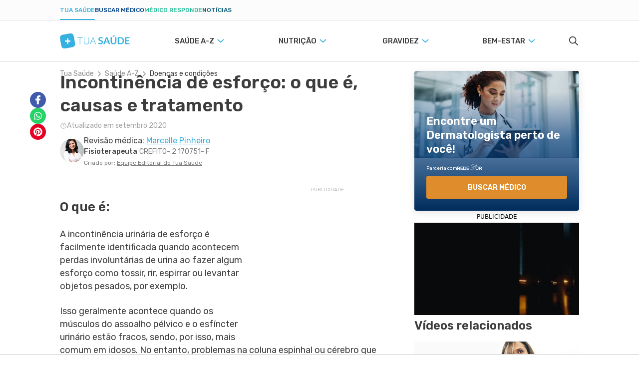

--- FILE ---
content_type: text/html; charset=utf-8
request_url: https://www.tuasaude.com/incontinencia-urinaria-por-esforco/
body_size: 63050
content:
<!DOCTYPE html>
<html lang="pt-BR" data-big-menu="1">
    <head>
        <meta charset="UTF-8">
<meta name="viewport" content="width=device-width, initial-scale=1.0">
<meta http-equiv="X-UA-Compatible" content="IE=Edge">
<meta http-equiv="Content-Type" content="text/html; charset=UTF-8">
<meta name="format-detection" content="telephone=no">
<link rel="preconnect" href="https://static.tuasaude.com/" />
<link rel="preconnect" href="https://image.tuasaude.com/" />

	<link rel="canonical" href="https://www.tuasaude.com/incontinencia-urinaria-por-esforco/">

<title>Incontinência de esforço: o que é, causas e tratamento - Tua Saúde</title>
	<meta name="description" content="A incontinência esforço causa perdas involuntárias de urina ao fazer algum esforço como tossir, rir ou espirrar. Entenda porque esse tipo de incontinência pode surgir e quais podem ser as opções de tratamento">
<link rel="shortcut icon" href="https://static.tuasaude.com/favicon.ico">

<link rel="alternate" type="application/rss+xml" title="RSS feed do TuaSaúde" href="/feed/">
<meta name="robots" content="max-image-preview:standard">

<meta name="google-site-verification" content="qVWz-RXukA3WtbmAzGbHf4ILTE-pZlB8QktFxuWUiDg">
<meta name="y_key" content="af224c5a19b76802">
<meta name="msvalidate.01" content="3E8C69C37B0951A16A22DAFEEEF764C5">

<link rel="preconnect" href="https://fonts.googleapis.com">
<link rel="preconnect" href="https://fonts.gstatic.com" crossorigin>
<link href="https://fonts.googleapis.com/css2?family=Rubik:ital,wght@0,300..600;1,300..600&display=swap" rel="stylesheet">


<link rel='stylesheet' href='https://static.tuasaude.com/resources/harmony/css/styles.min.css?v=1768566645' type='text/css' media='all'>
<meta property="fb:admins" content="806619650">
<meta property="fb:app_id" content="834437607349935"><meta property="og:site_name" content="Tua Saúde">
<meta property="og:type" content="article">
<meta property="og:image" content="https://image.tuasaude.com/media/article/hw/sq/incontinencia-urinaria-por-esforco_26847.jpg">
<meta property="og:title" content="Incontinência de esforço: o que é, causas e tratamento">
<meta property="og:description" content="A incontinência esforço causa perdas involuntárias de urina ao fazer algum esforço como tossir, rir ou espirrar. Entenda porque esse tipo de incontinência pode surgir e quais podem ser as opções de tratamento">
<meta property="og:url" content="https://www.tuasaude.com/incontinencia-urinaria-por-esforco/">
<meta name="twitter:card" content="summary_large_image">
<meta name="twitter:site" content="@tuasaude">
<meta name="twitter:title" content="Incontinência de esforço: o que é, causas e tratamento - Tua Saúde">
<meta name="twitter:description" content="A incontinência esforço causa perdas involuntárias de urina ao fazer algum esforço como tossir, rir ou espirrar. Entenda porque esse tipo de incontinência pode surgir e quais podem ser as opções de tratamento">
<meta name="twitter:image" content="https://image.tuasaude.com/media/article/hw/sq/incontinencia-urinaria-por-esforco_26847.jpg">
<meta property="og:locale" content="pt_BR">

        
<script>
    var googletag = googletag || {};
    googletag.cmd = googletag.cmd || [];
    var ads = {"content":{"desktop":{"slot":"\/92076944\/TS-MREC-Artigo","div_id":"divGptAd_ts_mrec_artigo","devices":[{"type":"desktop","width":300,"height":250,"other_dimensions":[{"width":200,"height":200},{"width":250,"height":250},{"width":320,"height":190}]}],"hide-google":true},"others":{"slot":"\/92076944\/TS-MREC-Artigo-Mob","div_id":"divGptAd_ts_mrec_artigo_mob","devices":[{"type":"mobile","width":300,"height":250,"other_dimensions":[{"width":200,"height":200},{"width":250,"height":250},{"width":320,"height":190}]},{"type":"mobile-large","width":336,"height":280,"other_dimensions":[{"width":300,"height":250},{"width":200,"height":200},{"width":250,"height":250},{"width":320,"height":190}]},{"type":"tablet","width":300,"height":250,"other_dimensions":[{"width":200,"height":200},{"width":250,"height":250},{"width":320,"height":190}]}],"hide-google":true}},"article-body-1":[{"slot":"\/92076944\/TUASAUDE-BR-ARTICLE-BODY-1","div_id":"divGptAd_tuasaude_br_article_body_1","devices":[{"type":"desktop","width":300,"height":250,"other_dimensions":[{"width":200,"height":200},{"width":250,"height":250},{"width":320,"height":190}]},{"type":"mobile","width":300,"height":250,"other_dimensions":[{"width":200,"height":200},{"width":250,"height":250},{"width":320,"height":190}]},{"type":"mobile-large","width":336,"height":280,"other_dimensions":[{"width":300,"height":250},{"width":200,"height":200},{"width":250,"height":250},{"width":320,"height":190}]},{"type":"tablet","width":300,"height":250,"other_dimensions":[{"width":200,"height":200},{"width":250,"height":250},{"width":320,"height":190}]}],"hide-google":null}],"article-body-2":[{"slot":"\/92076944\/TUASAUDE-BR-ARTICLE-BODY-2","div_id":"divGptAd_tuasaude_br_article_body_2","devices":[{"type":"desktop","width":300,"height":250,"other_dimensions":[{"width":200,"height":200},{"width":250,"height":250},{"width":320,"height":190}]},{"type":"mobile","width":300,"height":250,"other_dimensions":[{"width":200,"height":200},{"width":250,"height":250},{"width":320,"height":190}]},{"type":"mobile-large","width":336,"height":280,"other_dimensions":[{"width":300,"height":250},{"width":200,"height":200},{"width":250,"height":250},{"width":320,"height":190}]},{"type":"tablet","width":300,"height":250,"other_dimensions":[{"width":200,"height":200},{"width":250,"height":250},{"width":320,"height":190}]}],"hide-google":null}],"article-body-3":[{"slot":"\/92076944\/TUASAUDE-BR-ARTICLE-BODY-3","div_id":"divGptAd_tuasaude_br_article_body_3","devices":[{"type":"desktop","width":300,"height":250,"other_dimensions":[{"width":200,"height":200},{"width":250,"height":250},{"width":320,"height":190}]},{"type":"mobile","width":300,"height":250,"other_dimensions":[{"width":200,"height":200},{"width":250,"height":250},{"width":320,"height":190}]},{"type":"mobile-large","width":336,"height":280,"other_dimensions":[{"width":300,"height":250},{"width":200,"height":200},{"width":250,"height":250},{"width":320,"height":190}]},{"type":"tablet","width":300,"height":250,"other_dimensions":[{"width":200,"height":200},{"width":250,"height":250},{"width":320,"height":190}]}],"hide-google":null}],"footer":[{"slot":"\/92076944\/TS-MREC-Rodapé-Artigo","div_id":"divGptAd_ts_mrec_rodape_artigo","devices":[{"type":"mobile","width":300,"height":250},{"type":"desktop","width":970,"height":250,"other_dimensions":[{"width":970,"height":90},{"width":728,"height":90}]}],"hide-google":null}],"sticky-sidebar":{"desktop":{"slot":"\/92076944\/sticky-sidebar","div_id":"divGptAd_sticky_sidebar","devices":[{"type":"desktop","width":300,"height":600}],"hide-google":null},"0":{"slot":"\/92076944\/sticky-sidebar_1","div_id":"divGptAd_sticky_sidebar_1","devices":[{"type":"desktop","width":300,"height":600}],"hide-google":null},"1":{"slot":"\/92076944\/sticky-sidebar_2","div_id":"divGptAd_sticky_sidebar_2","devices":[{"type":"desktop","width":300,"height":600}],"hide-google":null},"2":{"slot":"\/92076944\/sticky-sidebar_3","div_id":"divGptAd_sticky_sidebar_3","devices":[{"type":"desktop","width":300,"height":600}],"hide-google":null},"3":{"slot":"\/92076944\/sticky-sidebar_4","div_id":"divGptAd_sticky_sidebar_4","devices":[{"type":"desktop","width":300,"height":600}],"hide-google":null}},"sticky":[],"stickyTop":[{"slot":"\/92076944\/TS-sticky-top","div_id":"divGptAd_ts_sticky_top","devices":[{"type":"mobile","width":320,"height":50},{"type":"mobile-large","width":970,"height":90}],"hide-google":null}]};
    var options = {"tags":{"category":["clinica-geral"],"article-url":"incontinencia-urinaria-por-esforco"},"deal":"rede-dor-insite","language":"pt","layout":"harmony","league":0};
    var useAmazonMultiFormatAds = 1;

        let rDorLinkBuilder={uid:null,doneBinding:null,componentName:"rdorCTA",baseUrl:"https://www.rededorsaoluiz.com.br/paciente/marcar-consulta/",init(){this.doneBinding=setInterval(()=>{var e;"undefined"!=typeof main&&(clearInterval(this.doneBinding),e=main.getPage().rdor_contentType||"page_generic",this.setLocalStorageUTM("rdor_contentType",e),this.updateIntentType(),this.handleRecreateUrl())},500)},updateIntentType(){var e,t;"medicSearcher"!==this.getLocalStorageUTM("rdor_intentType")&&(e=document.referrer.includes("tuasaude.com"),t=/tuasaude\.com\/marcar-consulta|tuasaude\.test\/marcar-consulta/.test(window.location.href),this.setLocalStorageUTM("rdor_intentType",!e&&t?"medicSearcher":"tuasaudeReader"))},getParameterByName(e,t){e=e.replace(/[\[\]]/g,"\\$&");e=new RegExp("[?&]"+e+"(=([^&#]*)|&|#|$)").exec(t);return e?e[2]?decodeURIComponent(e[2].replace(/\+/g," ")):"":null},handleRecreateUrl(){document.querySelectorAll("[data-rdor-cta]").forEach(e=>{let t=e.getAttribute("data-rdor-internal-cta-type");var a=e.getAttribute("data-rdor-external-cta-type");let r=e.getAttribute("data-rdor-content-cta-type");var n=e.getAttribute("data-rdor-loaded"),o=new URL(e.href),o=""+o.origin+o.pathname;a&&!n&&(e.setAttribute("data-rdor-loaded",!0),e.href=this.create({baseUrl:o,banner:a,content:r,data:{location:this.getParameterByName("unidadem",e.href),specialty:this.getParameterByName("especialidadem",e.href),medic:this.getParameterByName("medicom",e.href),planordsl:this.getParameterByName("planordsl",e.href),exam:this.getParameterByName("examem",e.href)}}),e.addEventListener("click",()=>{eventTracker.sendAnalytics({component:this.componentName,action:"CTAClick",infos:{}})})),e.setAttribute("data-google-interstitial","false"),t&&!n&&(e.setAttribute("data-rdor-loaded",!0),e.addEventListener("click",()=>{this.setLocalStorageUTM("rdor_internalCtaType",t),r&&this.setLocalStorageUTM("rdor_contentType",r)}))})},mapRdorParams(t){let a={email:"planordsl",phone:"phone",medic:"medicom",specialty:"especialidadem",healthPlan:"planordsl",planordsl:"planordsl",type:"type",exam:"examem"},r={};return void 0===t&&(t={}),Object.keys(a).forEach(e=>{t[e]&&(r[a[e]]=t[e])}),t.location&&(r.unidadem=t.location),r},create({baseUrl:e,banner:t,data:a,content:r}){let n=this.createUtm({campaign:t,content:r}),o=`${e||this.baseUrl}?uid=`+this.getUid();t=Object.keys(n).map(e=>e+"="+n[e]).join("&");return o+="&"+t,(a=this.mapRdorParams(a))&&(str=Object.keys(a).map(e=>e+"="+a[e]).join("&"))&&(o+="&"+str),o},createUtm({campaign:e,content:t}){var a=this.getLocalStorageUTM("rdor_internalCtaType"),r=window.location.href,r=/tuasaude\.com\/marcar-consulta|tuasaude\.test\/marcar-consulta|tuasaude\.test:3000\/marcar-consulta/.test(r),e={utm_source:"tuasaude.com",utm_medium:this.getLocalStorageUTM("rdor_intentType"),utm_campaign:e,utm_content:t||this.getLocalStorageUTM("rdor_contentType")};return r&&a&&(e.utm_term=a),e},getUid(){return this.uid||this.createUid()},createUid(){var e=Date.now().toString(36)+Math.random().toString(36).substr(2);return this.uuid=e},setLocalStorageUTM(e,t){t={value:t,time:(new Date).getTime()};try{window.localStorage.setItem(e,JSON.stringify(t))}catch{}},getLocalStorageUTM(e){let t;try{t=window.localStorage.getItem(e)}catch{return}if(!t)return"";var{value:a,time:r}=JSON.parse(t);if(48<(Date.now()-r)/36e5){try{window.localStorage.removeItem(e)}catch{return}return""}return a}};rDorLinkBuilder.init();
    // TODO: Disabled to use refinary ADs
    // googleAds.init(ads, options);
    // amazonAds.init(useAmazonMultiFormatAds);
</script>
        <script>
var r89 = r89 || {
                callAds: [],
                pushAd: function(id, name, config) { r89.callAds.push([id, name, config]); },
                pushAds: function() { r89.pushAdsCalled = true; },
                pageConfig: { targetingKeys: { pubSection: 'pt.r89.tuasaude' } }
};
</script>
<script src="https://tags.refinery89.com/tuasaudecom.js" async></script>
        
        
<script src='https://jsc.mgid.com/site/739767.js' async></script><script>(function(w,q){w[q]=w[q]||[];w[q].push(["_mgc.load"])})(window,"_mgq");</script><script async src='https://fast.arena.im/script.js?siteId=67ec6f97b64941ccaa3ebf15'></script>                    <script
    async
    id="AV68eeb4b695deb3f35608deb7"
    type="text/javascript"
    src="https://tg1.vidcrunch.com/api/adserver/spt?AV_TAGID=68eeb4b695deb3f35608deb7&AV_PUBLISHERID=68eeb37bf7ceb57eac0119ae"
></script>
            </head>

    <body>
        
<header id="header">
    
<div class="product-menu">
  <div class="container">
    <ul>
                        <li><a href="https://www.tuasaude.com/" data-type="blog" data-active="1">Tua Saúde</a></li>
                                <li><a href="https://www.tuasaude.com/marcar-consulta/" data-type="find-doctor" data-active="">Buscar médico</a></li>
                                              <li><a href="https://www.tuasaude.com/medico-responde/" data-type="doctor-answer" data-active="">Médico Responde</a></li>
                                <li><a href="https://www.tuasaude.com/news/" data-type="news" data-active="">Notícias</a></li>
                  </ul>

      </div>
</div>
    <div class="header-tuasaude">
    <div class="container header-tuasaude-wrapper">
        <!-- TODO: Force old menu to EN and FR -->
        <nav>
    <div id="menuToggle">
        <button class="hamburger-toggle" aria-label="Abrir Menu">
            <div class="hamburger">
                <span></span>
                <span></span>
                <span></span>
            </div>
        </button>
        <div id="menu" class="full">
            <ul class="navigation-menu">
                                    <li>
                        <a 
                            href="https://www.tuasaude.com/t/saude-a-z/" 
                            class="nav-anchor" 
                            data-destiny='dropdown-menu-17'                        >
                            <span class="nav-anchor-text">
                                Saúde A-Z                                                                    
<svg 
  xmlns="http://www.w3.org/2000/svg"
  viewBox="61 3 6 12"
  width="1em"
  height="1em"
  class="icon icon-caret-right "
  fill="currentColor"
>
  <path fill-rule="evenodd" d="M67 9c0 .197-.072.394-.216.545l-4.526 4.73c-.288.3-.754.3-1.042 0-.288-.3-.288-.79 0-1.09L65.22 9l-4.004-4.185c-.288-.3-.288-.79 0-1.09.288-.3.755-.3 1.042 0l4.526 4.73c.144.15.216.348.216.545z"/>
</svg>
                                                            </span>
                        </a>
                    </li>
                                    <li>
                        <a 
                            href="https://www.tuasaude.com/t/nutricao/" 
                            class="nav-anchor" 
                            data-destiny='dropdown-menu-18'                        >
                            <span class="nav-anchor-text">
                                Nutrição                                                                    
<svg 
  xmlns="http://www.w3.org/2000/svg"
  viewBox="61 3 6 12"
  width="1em"
  height="1em"
  class="icon icon-caret-right "
  fill="currentColor"
>
  <path fill-rule="evenodd" d="M67 9c0 .197-.072.394-.216.545l-4.526 4.73c-.288.3-.754.3-1.042 0-.288-.3-.288-.79 0-1.09L65.22 9l-4.004-4.185c-.288-.3-.288-.79 0-1.09.288-.3.755-.3 1.042 0l4.526 4.73c.144.15.216.348.216.545z"/>
</svg>
                                                            </span>
                        </a>
                    </li>
                                    <li>
                        <a 
                            href="https://www.tuasaude.com/t/gravidez/" 
                            class="nav-anchor" 
                            data-destiny='dropdown-menu-19'                        >
                            <span class="nav-anchor-text">
                                Gravidez                                                                    
<svg 
  xmlns="http://www.w3.org/2000/svg"
  viewBox="61 3 6 12"
  width="1em"
  height="1em"
  class="icon icon-caret-right "
  fill="currentColor"
>
  <path fill-rule="evenodd" d="M67 9c0 .197-.072.394-.216.545l-4.526 4.73c-.288.3-.754.3-1.042 0-.288-.3-.288-.79 0-1.09L65.22 9l-4.004-4.185c-.288-.3-.288-.79 0-1.09.288-.3.755-.3 1.042 0l4.526 4.73c.144.15.216.348.216.545z"/>
</svg>
                                                            </span>
                        </a>
                    </li>
                                    <li>
                        <a 
                            href="https://www.tuasaude.com/t/bem-estar/" 
                            class="nav-anchor" 
                            data-destiny='dropdown-menu-138'                        >
                            <span class="nav-anchor-text">
                                Bem-estar                                                                    
<svg 
  xmlns="http://www.w3.org/2000/svg"
  viewBox="61 3 6 12"
  width="1em"
  height="1em"
  class="icon icon-caret-right "
  fill="currentColor"
>
  <path fill-rule="evenodd" d="M67 9c0 .197-.072.394-.216.545l-4.526 4.73c-.288.3-.754.3-1.042 0-.288-.3-.288-.79 0-1.09L65.22 9l-4.004-4.185c-.288-.3-.288-.79 0-1.09.288-.3.755-.3 1.042 0l4.526 4.73c.144.15.216.348.216.545z"/>
</svg>
                                                            </span>
                        </a>
                    </li>
                
            </ul>
            <div class="header-social-links">
                
  <div class="social-links">
          <span class="social-links-title">Siga o Tua Saúde nas redes sociais</span>
    
    <ul>
              <li class="youtube">
          
<svg 
  xmlns="http://www.w3.org/2000/svg"
  viewBox="0 0 16 16"
  width="1em"
  height="1em"
  class="icon icon-youtube "
  fill="currentColor"
>
  <path d="M8.051 1.999h.089c.822.003 4.987.033 6.11.335a2.01 2.01 0 0 1 1.415 1.42c.101.38.172.883.22 1.402l.01.104.022.26.008.104c.065.914.073 1.77.074 1.957v.075c-.001.194-.01 1.108-.082 2.06l-.008.105-.009.104c-.05.572-.124 1.14-.235 1.558a2.01 2.01 0 0 1-1.415 1.42c-1.16.312-5.569.334-6.18.335h-.142c-.309 0-1.587-.006-2.927-.052l-.17-.006-.087-.004-.171-.007-.171-.007c-1.11-.049-2.167-.128-2.654-.26a2.01 2.01 0 0 1-1.415-1.419c-.111-.417-.185-.986-.235-1.558L.09 9.82l-.008-.104A31 31 0 0 1 0 7.68v-.123c.002-.215.01-.958.064-1.778l.007-.103.003-.052.008-.104.022-.26.01-.104c.048-.519.119-1.023.22-1.402a2.01 2.01 0 0 1 1.415-1.42c.487-.13 1.544-.21 2.654-.26l.17-.007.172-.006.086-.003.171-.007A100 100 0 0 1 7.858 2zM6.4 5.209v4.818l4.157-2.408z"></path>
</svg>


          <a 
            title="Conheça nosso canal" 
            href="https://www.youtube.com/tuasaude?sub_confirmation=1"
          >
            Conheça nosso canal</a>
        </li>
              <li class="instagram">
          
<svg 
  xmlns="http://www.w3.org/2000/svg" 
  viewBox="0 0 448 512"
  width="1em"
  height="1em"
  class="icon icon-instagram "
  fill="currentColor"
>
  <path d="M224.1 141c-63.6 0-114.9 51.3-114.9 114.9s51.3 114.9 114.9 114.9S339 319.5 339 255.9 287.7 141 224.1 141zm0 189.6c-41.1 0-74.7-33.5-74.7-74.7s33.5-74.7 74.7-74.7 74.7 33.5 74.7 74.7-33.6 74.7-74.7 74.7zm146.4-194.3c0 14.9-12 26.8-26.8 26.8-14.9 0-26.8-12-26.8-26.8s12-26.8 26.8-26.8 26.8 12 26.8 26.8zm76.1 27.2c-1.7-35.9-9.9-67.7-36.2-93.9-26.2-26.2-58-34.4-93.9-36.2-37-2.1-147.9-2.1-184.9 0-35.8 1.7-67.6 9.9-93.9 36.1s-34.4 58-36.2 93.9c-2.1 37-2.1 147.9 0 184.9 1.7 35.9 9.9 67.7 36.2 93.9s58 34.4 93.9 36.2c37 2.1 147.9 2.1 184.9 0 35.9-1.7 67.7-9.9 93.9-36.2 26.2-26.2 34.4-58 36.2-93.9 2.1-37 2.1-147.8 0-184.8zM398.8 388c-7.8 19.6-22.9 34.7-42.6 42.6-29.5 11.7-99.5 9-132.1 9s-102.7 2.6-132.1-9c-19.6-7.8-34.7-22.9-42.6-42.6-11.7-29.5-9-99.5-9-132.1s-2.6-102.7 9-132.1c7.8-19.6 22.9-34.7 42.6-42.6 29.5-11.7 99.5-9 132.1-9s102.7-2.6 132.1 9c19.6 7.8 34.7 22.9 42.6 42.6 11.7 29.5 9 99.5 9 132.1s2.7 102.7-9 132.1z"></path>
</svg>
          <a 
            title="Siga a gente no Instagram" 
            href="https://www.instagram.com/tuasaude/"
          >
            Siga a gente no Instagram</a>
        </li>
              <li class="facebook-rounded">
          
<svg 
  xmlns="http://www.w3.org/2000/svg"
  viewBox="0 0 512 512"
  width="1em"
  height="1em"
  class="icon icon-facebook-rounded "
  fill="currentColor"
>
  <path d="M504 256C504 119 393 8 256 8S8 119 8 256c0 123.78 90.69 226.38 209.25 245V327.69h-63V256h63v-54.64c0-62.15 37-96.48 93.67-96.48 27.14 0 55.52 4.84 55.52 4.84v61h-31.28c-30.8 0-40.41 19.12-40.41 38.73V256h68.78l-11 71.69h-57.78V501C413.31 482.38 504 379.78 504 256z"></path>
</svg>          <a 
            title="Siga a gente no Facebook" 
            href="https://www.facebook.com/tuasaude/"
          >
            Siga a gente no Facebook</a>
        </li>
              <li class="pinterest">
          
<svg 
  xmlns="http://www.w3.org/2000/svg"
  viewBox="0 0 496 512"
  width="1em"
  height="1em"
  class="icon icon-pinterest "
  fill="currentColor"
>
  <path d="M496 256c0 137-111 248-248 248-25.6 0-50.2-3.9-73.4-11.1 10.1-16.5 25.2-43.5 30.8-65 3-11.6 15.4-59 15.4-59 8.1 15.4 31.7 28.5 56.8 28.5 74.8 0 128.7-68.8 128.7-154.3 0-81.9-66.9-143.2-152.9-143.2-107 0-163.9 71.8-163.9 150.1 0 36.4 19.4 81.7 50.3 96.1 4.7 2.2 7.2 1.2 8.3-3.3.8-3.4 5-20.3 6.9-28.1.6-2.5.3-4.7-1.7-7.1-10.1-12.5-18.3-35.3-18.3-56.6 0-54.7 41.4-107.6 112-107.6 60.9 0 103.6 41.5 103.6 100.9 0 67.1-33.9 113.6-78 113.6-24.3 0-42.6-20.1-36.7-44.8 7-29.5 20.5-61.3 20.5-82.6 0-19-10.2-34.9-31.4-34.9-24.9 0-44.9 25.7-44.9 60.2 0 22 7.4 36.8 7.4 36.8s-24.5 103.8-29 123.2c-5 21.4-3 51.6-.9 71.2C65.4 450.9 0 361.1 0 256 0 119 111 8 248 8s248 111 248 248z"></path>
</svg>          <a 
            title="Siga a gente no Pinterest" 
            href="https://www.pinterest.com/tuasaude/"
          >
            Siga a gente no Pinterest</a>
        </li>
          </ul>
  </div>
            </div>
        </div>
    </div>
</nav>

        <div class="header-tuasaude-logo">
            <a href="/" aria-label="Tua Saúde" title="Tua Saúde">
                
<svg 
  xmlns="http://www.w3.org/2000/svg"
  viewBox="0 0 190 40"
  width="1em"
  height="0.21em"
  class="icon icon-logo-tuasaude "
  fill="currentColor"
>
  <path fill-rule="evenodd" clip-rule="evenodd" d="M39.4833 17.8665L39.5092 18.0134L39.6956 19.0414L39.7215 19.1882L39.9079 20.2213L39.9338 20.3681L40.115 21.4062L40.1409 21.5429L40.3221 22.5912L40.3428 22.7127L40.5189 23.7913L40.7001 25.0117L40.7208 25.1687L40.8399 26.1511L40.8503 26.2676L40.9331 27.25L40.9435 27.4019L40.9539 27.5943L40.9746 28.3084V28.6071L40.9642 29.0477L40.9487 29.3211L40.9073 29.8326L40.8451 30.2833L40.7416 30.8251L40.6794 31.0834L40.5914 31.3974L40.3687 32.0202L40.203 32.3798L39.9804 32.7899L39.68 33.2356L39.4884 33.4837L39.2451 33.7572L38.8878 34.1066L38.6341 34.3294L38.1939 34.6636L37.8107 34.9168L37.5259 35.0839L37.3965 35.1548L36.9926 35.3624L36.511 35.5802L36.3816 35.6359L36.1744 35.722L35.5479 35.9549L35.2165 36.0663L34.766 36.2081L34.5174 36.2841L34.0359 36.4208L33.4559 36.5676L32.8449 36.7145L32.296 36.836L31.6436 36.9727L31.1309 37.074L30.9497 37.1095L30.4422 37.2057L29.9503 37.2968L29.7277 37.3374L29.2357 37.4234L28.7542 37.5095L28.516 37.55L28.0344 37.6361L27.5528 37.7222L27.3043 37.7627L26.8227 37.8437L26.3412 37.9248L26.0926 37.9653L25.611 38.0463L25.1295 38.1324L24.8809 38.1729L24.3994 38.2539L23.9178 38.34L23.6692 38.3856L23.1877 38.4666L22.7061 38.5527L22.4576 38.5932L21.976 38.6742L21.4944 38.7553L21.2459 38.7958L20.7643 38.8768L20.2827 38.9578L20.0342 38.9983L19.5526 39.0793L19.0711 39.1604L18.8329 39.2009L18.3461 39.2819L17.8542 39.3629L17.6315 39.3984L17.1396 39.4743L16.627 39.5554L16.4406 39.5807L15.9228 39.6566L15.3739 39.7326L14.7059 39.8136L14.1052 39.8794L13.4839 39.9352L12.9816 39.9706L12.7227 39.9858L12.2515 40.001H11.8994H11.2314L11.0035 39.9909L10.8585 39.9807L10.3304 39.9352L9.8747 39.8744L9.72971 39.8491L9.40349 39.7883L8.95299 39.682L8.41964 39.5148L8.10378 39.3933L7.6481 39.1857L7.32706 39.0084L7.0578 38.8413L6.62283 38.5223L6.27072 38.2134L5.9911 37.9298L5.56132 37.4184L5.42668 37.2411L5.21438 36.9322L4.92958 36.4562L4.71728 36.0511L4.4998 35.5852L4.39106 35.332L4.22536 34.9219L4.12179 34.6383L3.89396 33.9597L3.837 33.7723L3.79039 33.6255L3.52631 32.6785L3.49524 32.5621L3.26222 31.5999L3.23116 31.4581L2.98778 30.3238L2.75995 29.1692L2.73405 29.0477L2.53729 28.0045L2.51139 27.8678L2.3198 26.8348L2.29391 26.6879L2.1075 25.6549L2.08161 25.508L1.8952 24.48L1.86931 24.3332L1.68289 23.3001L1.657 23.1533L1.47059 22.1202L1.4447 21.9734L1.25829 20.9454L1.2324 20.7985L1.04598 19.7655L1.02009 19.6187L0.838858 18.5805L0.812967 18.4438L0.631732 17.3956L0.61102 17.2741L0.434963 16.1954L0.253729 14.975L0.233016 14.818L0.113919 13.8356L0.103563 13.7192L0.0207125 12.7368L0.0103563 12.5848L0 12.3924L0.00517813 11.6936V11.3948L0.0155344 10.9543L0.0310688 10.6808L0.0724939 10.1694L0.134631 9.71866L0.238194 9.17682L0.300332 8.91856L0.38836 8.6046L0.61102 7.98173L0.77672 7.6222L0.99938 7.21202L1.29971 6.76639L1.4913 6.51826L1.73467 6.24481L2.09197 5.89539L2.34569 5.67258L2.78584 5.33836L3.16902 5.08517L3.45381 4.91806L3.58327 4.84716L3.98716 4.63954L4.46873 4.42179L4.59818 4.36609L4.81049 4.28L5.43186 4.04706L5.76326 3.93565L6.21376 3.79386L6.46231 3.7179L6.94388 3.58118L7.52383 3.43432L8.13485 3.28747L8.68373 3.16593L9.33617 3.02921L9.84881 2.92793L10.03 2.89248L10.5375 2.79627L11.0294 2.70512L11.2521 2.6646L11.744 2.57852L12.2256 2.49243L12.4638 2.45192L12.9453 2.36583L13.4269 2.27975L13.6754 2.23923L14.157 2.15821L14.6386 2.07719L14.8871 2.03668L15.3687 1.95565L15.8503 1.86957L16.0988 1.82906L16.5804 1.74803L17.0619 1.66195L17.3105 1.61637L17.7921 1.53535L18.2736 1.44926L18.5222 1.40875L19.0037 1.32773L19.4853 1.2467L19.7339 1.20619L20.2154 1.12517L20.697 1.04415L20.9455 1.00364L21.4271 0.922612L21.9087 0.841589L22.1469 0.801078L22.6336 0.720055L23.1255 0.639032L23.3482 0.603585L23.8453 0.527626L24.3528 0.446603L24.5392 0.421283L25.057 0.345324L25.6059 0.269365L26.2738 0.188342L26.8745 0.122511L27.4959 0.0668077L27.9982 0.0313602L28.2571 0.0161684L28.7283 0.000976562H29.0804H29.7484L29.9762 0.0111044L30.1212 0.0212323L30.6494 0.0668077L31.105 0.127575L31.25 0.152895L31.5763 0.213662L32.0268 0.320004L32.5601 0.487114L32.876 0.608648L33.3316 0.81627L33.6527 0.993507L33.922 1.16062L34.3569 1.47964L34.709 1.78854L34.9886 2.07212L35.4184 2.58358L35.5531 2.76082L35.7654 3.06972L36.0502 3.54573L36.2625 3.95084L36.4799 4.41673L36.5887 4.66992L36.7544 5.0801L36.858 5.36368L37.0858 6.04225L37.1427 6.22961L37.1894 6.37647L37.4534 7.32342L37.4845 7.43989L37.7175 8.40204L37.7486 8.54383L37.992 9.67815L38.2198 10.8327L38.2457 10.9543L38.4425 11.9974L38.4684 12.1342L38.6599 13.1672L38.6858 13.3141L38.8722 14.3471L38.8981 14.494L39.0846 15.5219L39.1104 15.6688L39.2969 16.7018L39.5092 17.8817L39.4833 17.8665ZM19.2005 18.7375V13.5014C19.2005 13.4001 19.2834 13.3191 19.3818 13.3191H22.7061C22.8045 13.3191 22.8873 13.4001 22.8873 13.5014V18.7375H28.2415C28.3451 18.7375 28.4279 18.8185 28.4279 18.9148V22.1658C28.4279 22.262 28.3451 22.343 28.2415 22.343H22.8873V27.5792C22.8873 27.6804 22.8045 27.7615 22.7061 27.7615H19.3818C19.2834 27.7615 19.2005 27.6804 19.2005 27.5792V22.343H13.8463C13.7428 22.343 13.6599 22.262 13.6599 22.1658V18.9148C13.6599 18.8185 13.7428 18.7375 13.8463 18.7375H19.2005Z" fill="#36B1DF"/>
  <path d="M61.9196 10.3674V11.5018H55.2968V28.8052H53.9401V11.5018H47.2759V10.3674H61.9196Z" fill="#36B1DF"/>
  <path d="M72.1519 27.8532C73.0581 27.8532 73.8658 27.7013 74.5856 27.3924C75.3002 27.0835 75.906 26.6581 76.4031 26.1112C76.9002 25.5643 77.2782 24.9212 77.5423 24.1768C77.8064 23.4324 77.9359 22.6323 77.9359 21.7714V10.3674H79.2925V21.7714C79.2925 22.7893 79.1268 23.7362 78.8006 24.6173C78.4744 25.4985 77.998 26.2682 77.3818 26.9214C76.7656 27.5747 76.0148 28.0912 75.1293 28.4659C74.2438 28.8407 73.2548 29.028 72.1519 29.028C71.0489 29.028 70.0599 28.8407 69.1744 28.4659C68.289 28.0912 67.5382 27.5797 66.922 26.9214C66.3058 26.2682 65.8294 25.4985 65.5032 24.6173C65.1718 23.7362 65.0112 22.7842 65.0112 21.7714V10.3674H66.3834V21.7562C66.3834 22.6171 66.5129 23.4172 66.777 24.1616C67.0411 24.906 67.4191 25.5491 67.911 26.096C68.4029 26.6429 69.0087 27.0733 69.7233 27.3873C70.4379 27.7013 71.2509 27.8583 72.1571 27.8583L72.1519 27.8532Z" fill="#36B1DF"/>
  <path d="M98.1781 28.8049H97.127C97.0027 28.8049 96.8991 28.7745 96.8215 28.7087C96.7438 28.6428 96.6817 28.5567 96.6351 28.4555L94.4085 23.0978H85.1499L82.9389 28.4555C82.9026 28.5517 82.8405 28.6327 82.7525 28.7036C82.6644 28.7745 82.5557 28.8099 82.4314 28.8099H81.3906L89.106 10.3722H90.4627L98.1781 28.8099V28.8049ZM85.559 22.1053H94.0046L90.152 12.7877C90.0899 12.6408 90.0278 12.4737 89.9656 12.2863C89.9035 12.099 89.8413 11.9015 89.7792 11.6938C89.7171 11.9015 89.6549 12.099 89.5928 12.2863C89.5306 12.4737 89.4685 12.6459 89.4064 12.8028L85.5538 22.1053H85.559Z" fill="#36B1DF"/>
  <path d="M115.778 13.3901C115.679 13.5825 115.566 13.7141 115.436 13.7952C115.307 13.8711 115.156 13.9116 114.975 13.9116C114.794 13.9116 114.597 13.8458 114.375 13.7091C114.152 13.5724 113.888 13.4255 113.587 13.2584C113.287 13.0913 112.93 12.9444 112.531 12.8077C112.127 12.671 111.651 12.6051 111.097 12.6051C110.6 12.6051 110.165 12.6659 109.797 12.7824C109.429 12.8989 109.119 13.0609 108.865 13.2685C108.611 13.4761 108.425 13.7293 108.301 14.018C108.176 14.3117 108.114 14.6307 108.114 14.9751C108.114 15.4156 108.238 15.7853 108.492 16.0841C108.746 16.3778 109.077 16.631 109.497 16.8386C109.916 17.0462 110.387 17.2336 110.921 17.4007C111.454 17.5678 111.998 17.74 112.552 17.9273C113.106 18.1147 113.65 18.3324 114.183 18.5806C114.716 18.8287 115.193 19.1427 115.607 19.5174C116.021 19.8972 116.358 20.358 116.612 20.9049C116.865 21.4518 116.99 22.1152 116.99 22.9001C116.99 23.7509 116.839 24.5459 116.544 25.2903C116.249 26.0347 115.814 26.6829 115.239 27.2298C114.665 27.7817 113.965 28.2172 113.142 28.5312C112.319 28.8452 111.371 29.0072 110.305 29.0072C109.694 29.0072 109.088 28.9465 108.492 28.83C107.897 28.7135 107.327 28.5464 106.778 28.3287C106.229 28.1109 105.722 27.8526 105.246 27.5488C104.769 27.245 104.345 26.9057 103.972 26.531L105.012 24.8497C105.111 24.7282 105.23 24.6269 105.365 24.5459C105.499 24.4649 105.655 24.4244 105.825 24.4244C106.048 24.4244 106.286 24.5155 106.545 24.6928C106.804 24.87 107.104 25.0675 107.457 25.2852C107.809 25.503 108.223 25.7005 108.694 25.8777C109.171 26.0549 109.74 26.1461 110.408 26.1461C111.428 26.1461 112.22 25.9081 112.78 25.4371C113.339 24.9662 113.619 24.2826 113.619 23.3964C113.619 22.9001 113.489 22.495 113.241 22.1861C112.987 21.8721 112.65 21.6088 112.236 21.3961C111.817 21.1834 111.345 21.0011 110.812 20.8543C110.279 20.7074 109.735 20.5454 109.186 20.3732C108.637 20.201 108.093 19.9934 107.56 19.7453C107.027 19.5022 106.55 19.1832 106.136 18.7933C105.717 18.4033 105.385 17.9121 105.132 17.3298C104.878 16.7424 104.754 16.0182 104.754 15.1574C104.754 14.4737 104.893 13.8002 105.173 13.152C105.453 12.4988 105.862 11.9215 106.4 11.4202C106.939 10.9189 107.596 10.5137 108.378 10.2099C109.16 9.90607 110.051 9.75415 111.055 9.75415C112.195 9.75415 113.241 9.92632 114.198 10.2757C115.156 10.6251 115.975 11.1113 116.648 11.7341L115.767 13.3901H115.778Z" fill="#36B1DF"/>
  <path d="M136.682 28.8048H133.911C133.601 28.8048 133.347 28.7289 133.145 28.577C132.943 28.425 132.798 28.2377 132.71 28.0098L131.271 24.1663H123.291L121.852 28.0098C121.779 28.2073 121.639 28.3896 121.432 28.5567C121.225 28.7238 120.966 28.8048 120.666 28.8048H117.88L125.45 9.96194H129.116L136.687 28.8048H136.682ZM124.213 21.69H130.354L128.008 15.4209C127.9 15.1423 127.786 14.8132 127.656 14.4385C127.527 14.0587 127.402 13.6485 127.278 13.2079C127.154 13.6485 127.03 14.0637 126.911 14.4435C126.791 14.8233 126.672 15.1626 126.558 15.4462L124.213 21.69Z" fill="#36B1DF"/>
  <path d="M145.753 25.9789C146.447 25.9789 147.069 25.8675 147.612 25.6396C148.156 25.4117 148.622 25.0977 149 24.6876C149.378 24.2774 149.668 23.7862 149.865 23.2038C150.062 22.6215 150.165 21.9682 150.165 21.2492V9.96165H153.748V21.2441C153.748 22.3632 153.562 23.4013 153.194 24.3533C152.827 25.3054 152.293 26.1257 151.6 26.8144C150.906 27.5031 150.067 28.0449 149.083 28.4298C148.099 28.8147 146.986 29.0122 145.753 29.0122C144.521 29.0122 143.408 28.8197 142.424 28.4298C141.44 28.0449 140.601 27.5031 139.912 26.8144C139.224 26.1257 138.696 25.3003 138.328 24.3533C137.96 23.4013 137.774 22.3683 137.774 21.2441V9.96165H141.357V21.234C141.357 21.953 141.456 22.6063 141.658 23.1886C141.859 23.771 142.144 24.2673 142.517 24.6825C142.89 25.0927 143.351 25.4168 143.894 25.6396C144.438 25.8675 145.06 25.9789 145.753 25.9789ZM150.885 5.46994L146.939 8.28549C146.841 8.35638 146.753 8.41208 146.665 8.4526C146.582 8.49817 146.494 8.52855 146.411 8.55894C146.328 8.58426 146.24 8.60451 146.147 8.60958C146.054 8.61971 145.945 8.62477 145.821 8.62477H143.237L145.847 5.99153C145.955 5.88518 146.054 5.7991 146.147 5.73326C146.24 5.66237 146.333 5.61173 146.432 5.57122C146.53 5.53071 146.639 5.50539 146.763 5.49526C146.887 5.48007 147.038 5.475 147.219 5.475H150.885V5.46994Z" fill="#36B1DF"/>
  <path d="M174.508 19.3858C174.508 20.7682 174.27 22.0342 173.804 23.1888C173.338 24.3434 172.67 25.341 171.821 26.1714C170.967 27.007 169.941 27.6501 168.745 28.1109C167.544 28.5717 166.218 28.7996 164.763 28.7996H157.41V9.96179H164.763C166.218 9.96179 167.549 10.1947 168.745 10.6606C169.946 11.1265 170.972 11.7747 171.821 12.6001C172.67 13.4255 173.333 14.4231 173.804 15.5777C174.275 16.7323 174.508 18.0033 174.508 19.3807V19.3858ZM170.842 19.3858C170.842 18.3527 170.697 17.426 170.418 16.6057C170.138 15.7853 169.729 15.0916 169.206 14.5193C168.683 13.9522 168.046 13.5167 167.295 13.2078C166.544 12.9039 165.7 12.752 164.758 12.752H161.014V26.0145H164.758C165.7 26.0145 166.544 25.8625 167.295 25.5587C168.046 25.2549 168.683 24.8194 169.206 24.2471C169.729 23.68 170.133 22.9812 170.418 22.1608C170.702 21.3404 170.842 20.4137 170.842 19.3807V19.3858Z" fill="#36B1DF"/>
  <path d="M189.474 9.96179V12.752H180.935V17.978H187.662V20.6771H180.935V26.0043H189.474V28.8047H177.321V9.96179H189.474Z" fill="#36B1DF"/>
</svg>            </a>
        </div>
       
        
<div class="header-tuasaude-search-container">
    <form method="GET" action="/busca/">
        <button class="close-search" type="button">
            
<svg 
  xmlns="http://www.w3.org/2000/svg"
  viewBox="0 0 16 14"
  width="1em"
  height="1em"
  class="icon icon-arrow-right "
  fill="currentColor"
>
  <path fill-rule="evenodd" clip-rule="evenodd" d="M9.17627 0.667893C8.78574 0.277369 8.15258 0.277369 7.76205 0.667893C7.37153 1.05842 7.37153 1.69158 7.76205 2.08211L11.6799 6H1.90583C1.35354 6 0.905826 6.44772 0.905826 7C0.905826 7.55228 1.35354 8 1.90583 8H11.6799L7.76205 11.9179C7.37153 12.3084 7.37153 12.9416 7.76205 13.3321C8.15258 13.7226 8.78574 13.7226 9.17627 13.3321L14.8013 7.70711C15.1918 7.31658 15.1918 6.68342 14.8013 6.29289L9.17627 0.667893Z"/>
</svg>
        </button>    
        <input 
            type="search" 
            id="headerSearch" 
            name="s" 
            class="search-input input small " 
            autocomplete="off" 
            placeholder="Pesquise em Tua Saúde" 
            value="" 
        >
        <div class="form-buttons">
            <div 
                class="icon-container" 
                data-loading="" 
                data-clear=""
            >
                <div class="loader"></div>
                
<svg 
  xmlns="http://www.w3.org/2000/svg"
  viewBox="0 0 24 24"
  width="1em"
  height="1em"
  class="icon icon-close clear-form"
  fill="currentColor"
>
  <path d="M17.773 4.8a1.448 1.448 0 0 0-.3.102c-.073.036-1.334 1.266-2.803 2.732L12 10.299 9.33 7.634C6.36 4.671 6.538 4.82 5.98 4.82c-.832 0-1.386.813-1.095 1.608.08.22.224.372 2.749 2.902L10.299 12l-2.626 2.63c-1.862 1.866-2.651 2.682-2.715 2.81a1.35 1.35 0 0 0-.057.924c.099.297.438.636.735.735.279.092.673.068.924-.057.128-.064.944-.853 2.81-2.715L12 13.701l2.63 2.626c1.866 1.862 2.682 2.651 2.81 2.715.251.125.645.149.924.057.297-.099.636-.438.735-.735a1.35 1.35 0 0 0-.057-.924c-.064-.128-.853-.944-2.715-2.81L13.701 12l2.685-2.69c2.974-2.981 2.836-2.817 2.832-3.35a1.204 1.204 0 0 0-1.445-1.16" fill-rule="evenodd"/>
</svg>
            </div>
            <div class="search-divider"></div>
            <button 
                type="submit" 
                class="search" 
                aria-label="Pesquise agora"
            >
                
<svg 
  xmlns="http://www.w3.org/2000/svg"
  viewBox="0 0 24 24"
  width="1em"
  height="1em"
  class="icon icon-search "
  fill="currentColor"
>
  <path d="M9.369 2.041A8.016 8.016 0 0 0 2.82 6.54a7.885 7.885 0 0 0-.657 4.968c.403 2.087 1.686 3.995 3.477 5.171 1.12.735 2.392 1.162 3.833 1.286 1.629.141 3.501-.364 4.956-1.337.237-.158.447-.295.466-.303.019-.008 1.288 1.238 2.82 2.768 2.91 2.908 2.951 2.945 3.285 2.945.441 0 1.042-.599 1.039-1.036-.002-.337-.036-.375-2.941-3.282-1.528-1.53-2.778-2.793-2.778-2.809 0-.015.137-.231.304-.479a7.864 7.864 0 0 0 1.331-3.892 7.94 7.94 0 0 0-2.308-6.168c-1.637-1.648-3.979-2.518-6.278-2.331m1.951 2.092c1.586.378 2.898 1.301 3.768 2.651.325.506.67 1.36.811 2.016.091.416.124 1.493.063 1.983-.16 1.268-.723 2.433-1.64 3.39a5.469 5.469 0 0 1-1.52 1.142c-.905.465-1.589.642-2.602.673-.595.018-.774.008-1.195-.064-1.306-.222-2.31-.743-3.246-1.681-.878-.882-1.372-1.785-1.646-3.008-.081-.36-.093-.523-.093-1.235 0-.878.036-1.144.246-1.815a6.022 6.022 0 0 1 3.657-3.826c.781-.288 1.23-.358 2.197-.34.661.012.844.029 1.2.114" fill-rule="evenodd"/>
</svg>
            </button>
        </div>
    </form>
</div>

<label tabindex="0" for="headerSearch" class="search">
    
<svg 
  xmlns="http://www.w3.org/2000/svg"
  viewBox="0 0 24 24"
  width="1em"
  height="1em"
  class="icon icon-search "
  fill="currentColor"
>
  <path d="M9.369 2.041A8.016 8.016 0 0 0 2.82 6.54a7.885 7.885 0 0 0-.657 4.968c.403 2.087 1.686 3.995 3.477 5.171 1.12.735 2.392 1.162 3.833 1.286 1.629.141 3.501-.364 4.956-1.337.237-.158.447-.295.466-.303.019-.008 1.288 1.238 2.82 2.768 2.91 2.908 2.951 2.945 3.285 2.945.441 0 1.042-.599 1.039-1.036-.002-.337-.036-.375-2.941-3.282-1.528-1.53-2.778-2.793-2.778-2.809 0-.015.137-.231.304-.479a7.864 7.864 0 0 0 1.331-3.892 7.94 7.94 0 0 0-2.308-6.168c-1.637-1.648-3.979-2.518-6.278-2.331m1.951 2.092c1.586.378 2.898 1.301 3.768 2.651.325.506.67 1.36.811 2.016.091.416.124 1.493.063 1.983-.16 1.268-.723 2.433-1.64 3.39a5.469 5.469 0 0 1-1.52 1.142c-.905.465-1.589.642-2.602.673-.595.018-.774.008-1.195-.064-1.306-.222-2.31-.743-3.246-1.681-.878-.882-1.372-1.785-1.646-3.008-.081-.36-.093-.523-.093-1.235 0-.878.036-1.144.246-1.815a6.022 6.022 0 0 1 3.657-3.826c.781-.288 1.23-.358 2.197-.34.661.012.844.029 1.2.114" fill-rule="evenodd"/>
</svg>
</label>

    </div>
</div>

<!-- TODO: Force old menu to EN and FR -->

    <div 
    id="dropdown-menu-17" 
    class="dropdown-menu _hide hide-right" 
  >
    <div class="container column-wrapper ">
              <div class="column">
                    <div class="column-header hide-desktop">
            <button 
              class="column-header-go-back"
              data-go-back=""
              aria-label="Voltar"
            >
              
<svg 
  xmlns="http://www.w3.org/2000/svg"
  viewBox="0 0 16 14"
  width="1em"
  height="1em"
  class="icon icon-arrow-right "
  fill="currentColor"
>
  <path fill-rule="evenodd" clip-rule="evenodd" d="M9.17627 0.667893C8.78574 0.277369 8.15258 0.277369 7.76205 0.667893C7.37153 1.05842 7.37153 1.69158 7.76205 2.08211L11.6799 6H1.90583C1.35354 6 0.905826 6.44772 0.905826 7C0.905826 7.55228 1.35354 8 1.90583 8H11.6799L7.76205 11.9179C7.37153 12.3084 7.37153 12.9416 7.76205 13.3321C8.15258 13.7226 8.78574 13.7226 9.17627 13.3321L14.8013 7.70711C15.1918 7.31658 15.1918 6.68342 14.8013 6.29289L9.17627 0.667893Z"/>
</svg>
            </button>
            <span class="column-header-title">
              Saúde A-Z            </span>
            <a 
              href="https://www.tuasaude.com/t/saude-a-z/"
              class="column-header-see-more"
              data-menu-type="Parent"
              data-menu-title="Saúde A-Z"
            >
              Ver mais
              
<svg 
  xmlns="http://www.w3.org/2000/svg"
  viewBox="61 3 6 12"
  width="1em"
  height="1em"
  class="icon icon-caret-right "
  fill="currentColor"
>
  <path fill-rule="evenodd" d="M67 9c0 .197-.072.394-.216.545l-4.526 4.73c-.288.3-.754.3-1.042 0-.288-.3-.288-.79 0-1.09L65.22 9l-4.004-4.185c-.288-.3-.288-.79 0-1.09.288-.3.755-.3 1.042 0l4.526 4.73c.144.15.216.348.216.545z"/>
</svg>
            </a>
          </div>
                              <a 
              href="https://www.tuasaude.com/t/sintomas/" 
              class="main-theme"
              data-menu-type="Children"
            >
                Sintomas                
<svg 
  xmlns="http://www.w3.org/2000/svg"
  viewBox="61 3 6 12"
  width="1em"
  height="1em"
  class="icon icon-caret-right "
  fill="currentColor"
>
  <path fill-rule="evenodd" d="M67 9c0 .197-.072.394-.216.545l-4.526 4.73c-.288.3-.754.3-1.042 0-.288-.3-.288-.79 0-1.09L65.22 9l-4.004-4.185c-.288-.3-.288-.79 0-1.09.288-.3.755-.3 1.042 0l4.526 4.73c.144.15.216.348.216.545z"/>
</svg>
            </a>

                                  <a 
              href="https://www.tuasaude.com/t/bulas-e-remedios/" 
              class="main-theme"
              data-menu-type="Children"
            >
                Bulas e remédios                
<svg 
  xmlns="http://www.w3.org/2000/svg"
  viewBox="61 3 6 12"
  width="1em"
  height="1em"
  class="icon icon-caret-right "
  fill="currentColor"
>
  <path fill-rule="evenodd" d="M67 9c0 .197-.072.394-.216.545l-4.526 4.73c-.288.3-.754.3-1.042 0-.288-.3-.288-.79 0-1.09L65.22 9l-4.004-4.185c-.288-.3-.288-.79 0-1.09.288-.3.755-.3 1.042 0l4.526 4.73c.144.15.216.348.216.545z"/>
</svg>
            </a>

                                  <a 
              href="https://www.tuasaude.com/t/exames/" 
              class="main-theme"
              data-menu-type="Children"
            >
                Exames                
<svg 
  xmlns="http://www.w3.org/2000/svg"
  viewBox="61 3 6 12"
  width="1em"
  height="1em"
  class="icon icon-caret-right "
  fill="currentColor"
>
  <path fill-rule="evenodd" d="M67 9c0 .197-.072.394-.216.545l-4.526 4.73c-.288.3-.754.3-1.042 0-.288-.3-.288-.79 0-1.09L65.22 9l-4.004-4.185c-.288-.3-.288-.79 0-1.09.288-.3.755-.3 1.042 0l4.526 4.73c.144.15.216.348.216.545z"/>
</svg>
            </a>

                                  <a 
              href="https://www.tuasaude.com/t/tratamentos-naturais/" 
              class="main-theme"
              data-menu-type="Children"
            >
                Tratamentos naturais                
<svg 
  xmlns="http://www.w3.org/2000/svg"
  viewBox="61 3 6 12"
  width="1em"
  height="1em"
  class="icon icon-caret-right "
  fill="currentColor"
>
  <path fill-rule="evenodd" d="M67 9c0 .197-.072.394-.216.545l-4.526 4.73c-.288.3-.754.3-1.042 0-.288-.3-.288-.79 0-1.09L65.22 9l-4.004-4.185c-.288-.3-.288-.79 0-1.09.288-.3.755-.3 1.042 0l4.526 4.73c.144.15.216.348.216.545z"/>
</svg>
            </a>

                                  <a 
              href="https://www.tuasaude.com/t/vida-intima/" 
              class="main-theme"
              data-menu-type="Children"
            >
                Vida íntima                
<svg 
  xmlns="http://www.w3.org/2000/svg"
  viewBox="61 3 6 12"
  width="1em"
  height="1em"
  class="icon icon-caret-right "
  fill="currentColor"
>
  <path fill-rule="evenodd" d="M67 9c0 .197-.072.394-.216.545l-4.526 4.73c-.288.3-.754.3-1.042 0-.288-.3-.288-.79 0-1.09L65.22 9l-4.004-4.185c-.288-.3-.288-.79 0-1.09.288-.3.755-.3 1.042 0l4.526 4.73c.144.15.216.348.216.545z"/>
</svg>
            </a>

                                  <a 
              href="https://www.tuasaude.com/t/saude-do-homem/" 
              class="main-theme"
              data-menu-type="Children"
            >
                Saúde do homem                
<svg 
  xmlns="http://www.w3.org/2000/svg"
  viewBox="61 3 6 12"
  width="1em"
  height="1em"
  class="icon icon-caret-right "
  fill="currentColor"
>
  <path fill-rule="evenodd" d="M67 9c0 .197-.072.394-.216.545l-4.526 4.73c-.288.3-.754.3-1.042 0-.288-.3-.288-.79 0-1.09L65.22 9l-4.004-4.185c-.288-.3-.288-.79 0-1.09.288-.3.755-.3 1.042 0l4.526 4.73c.144.15.216.348.216.545z"/>
</svg>
            </a>

                                  <a 
              href="https://www.tuasaude.com/t/primeiros-socorros/" 
              class="main-theme"
              data-menu-type="Children"
            >
                Primeiros socorros                
<svg 
  xmlns="http://www.w3.org/2000/svg"
  viewBox="61 3 6 12"
  width="1em"
  height="1em"
  class="icon icon-caret-right "
  fill="currentColor"
>
  <path fill-rule="evenodd" d="M67 9c0 .197-.072.394-.216.545l-4.526 4.73c-.288.3-.754.3-1.042 0-.288-.3-.288-.79 0-1.09L65.22 9l-4.004-4.185c-.288-.3-.288-.79 0-1.09.288-.3.755-.3 1.042 0l4.526 4.73c.144.15.216.348.216.545z"/>
</svg>
            </a>

                              </div>
              <div class="column">
                                <a 
              href="https://www.tuasaude.com/t/doencas-e-condicoes/" 
              class="main-theme"
              data-menu-type="Children"
            >
                Doenças e condições                
<svg 
  xmlns="http://www.w3.org/2000/svg"
  viewBox="61 3 6 12"
  width="1em"
  height="1em"
  class="icon icon-caret-right "
  fill="currentColor"
>
  <path fill-rule="evenodd" d="M67 9c0 .197-.072.394-.216.545l-4.526 4.73c-.288.3-.754.3-1.042 0-.288-.3-.288-.79 0-1.09L65.22 9l-4.004-4.185c-.288-.3-.288-.79 0-1.09.288-.3.755-.3 1.042 0l4.526 4.73c.144.15.216.348.216.545z"/>
</svg>
            </a>

                          <!-- Theme Child -->
                              <a 
                  href="https://www.tuasaude.com/t/dengue/" 
                  class="child-theme"
                  data-menu-type="Children"
                >
                    Dengue                </a>
              
              <!-- Articles -->
                                        <!-- Theme Child -->
                              <a 
                  href="https://www.tuasaude.com/t/tema-prisao-de-ventre/" 
                  class="child-theme"
                  data-menu-type="Children"
                >
                    Prisão de ventre                </a>
              
              <!-- Articles -->
                                        <!-- Theme Child -->
                              <a 
                  href="https://www.tuasaude.com/t/tema-candidiase/" 
                  class="child-theme"
                  data-menu-type="Children"
                >
                    Candidíase                </a>
              
              <!-- Articles -->
                                        <!-- Theme Child -->
                              <a 
                  href="https://www.tuasaude.com/t/diabetes/" 
                  class="child-theme"
                  data-menu-type="Children"
                >
                    Diabetes                </a>
              
              <!-- Articles -->
                                        <!-- Theme Child -->
                              <a 
                  href="https://www.tuasaude.com/t/alergia/" 
                  class="child-theme"
                  data-menu-type="Children"
                >
                    Alergias                </a>
              
              <!-- Articles -->
                                        <!-- Theme Child -->
                              <a 
                  href="https://www.tuasaude.com/t/anemia/" 
                  class="child-theme"
                  data-menu-type="Children"
                >
                    Anemia                </a>
              
              <!-- Articles -->
                                            </div>
              <div class="column">
                                <a 
              href="https://www.tuasaude.com/t/saude-da-mulher/" 
              class="main-theme"
              data-menu-type="Children"
            >
                Saúde da mulher                
<svg 
  xmlns="http://www.w3.org/2000/svg"
  viewBox="61 3 6 12"
  width="1em"
  height="1em"
  class="icon icon-caret-right "
  fill="currentColor"
>
  <path fill-rule="evenodd" d="M67 9c0 .197-.072.394-.216.545l-4.526 4.73c-.288.3-.754.3-1.042 0-.288-.3-.288-.79 0-1.09L65.22 9l-4.004-4.185c-.288-.3-.288-.79 0-1.09.288-.3.755-.3 1.042 0l4.526 4.73c.144.15.216.348.216.545z"/>
</svg>
            </a>

                          <!-- Theme Child -->
                              <a 
                  href="https://www.tuasaude.com/t/tema-menstruacao/" 
                  class="child-theme"
                  data-menu-type="Children"
                >
                    Menstruação                </a>
              
              <!-- Articles -->
                                        <!-- Theme Child -->
                              <a 
                  href="https://www.tuasaude.com/t/tema-menopausa/" 
                  class="child-theme"
                  data-menu-type="Children"
                >
                    Menopausa                </a>
              
              <!-- Articles -->
                                            </div>
              <div class="column">
                                <a 
              href="https://www.tuasaude.com/t/saude-do-bebe/" 
              class="main-theme"
              data-menu-type="Children"
            >
                Saúde do bebê                
<svg 
  xmlns="http://www.w3.org/2000/svg"
  viewBox="61 3 6 12"
  width="1em"
  height="1em"
  class="icon icon-caret-right "
  fill="currentColor"
>
  <path fill-rule="evenodd" d="M67 9c0 .197-.072.394-.216.545l-4.526 4.73c-.288.3-.754.3-1.042 0-.288-.3-.288-.79 0-1.09L65.22 9l-4.004-4.185c-.288-.3-.288-.79 0-1.09.288-.3.755-.3 1.042 0l4.526 4.73c.144.15.216.348.216.545z"/>
</svg>
            </a>

                          <!-- Theme Child -->
                              <a 
                  href="https://www.tuasaude.com/t/recem-nascido/" 
                  class="child-theme"
                  data-menu-type="Children"
                >
                    Recém-nascido                </a>
              
              <!-- Articles -->
                                        <!-- Theme Child -->
                              <a 
                  href="https://www.tuasaude.com/t/0-a-2-anos/" 
                  class="child-theme"
                  data-menu-type="Children"
                >
                    0 a 2 anos                </a>
              
              <!-- Articles -->
                                        <!-- Theme Child -->
                              <a 
                  href="https://www.tuasaude.com/t/infancia-e-adolescencia/" 
                  class="child-theme"
                  data-menu-type="Children"
                >
                    Infância e adolescência                </a>
              
              <!-- Articles -->
                                            </div>
          </div>
  </div>
    <div 
    id="dropdown-menu-18" 
    class="dropdown-menu _hide hide-right" 
  >
    <div class="container column-wrapper ">
              <div class="column">
                    <div class="column-header hide-desktop">
            <button 
              class="column-header-go-back"
              data-go-back=""
              aria-label="Voltar"
            >
              
<svg 
  xmlns="http://www.w3.org/2000/svg"
  viewBox="0 0 16 14"
  width="1em"
  height="1em"
  class="icon icon-arrow-right "
  fill="currentColor"
>
  <path fill-rule="evenodd" clip-rule="evenodd" d="M9.17627 0.667893C8.78574 0.277369 8.15258 0.277369 7.76205 0.667893C7.37153 1.05842 7.37153 1.69158 7.76205 2.08211L11.6799 6H1.90583C1.35354 6 0.905826 6.44772 0.905826 7C0.905826 7.55228 1.35354 8 1.90583 8H11.6799L7.76205 11.9179C7.37153 12.3084 7.37153 12.9416 7.76205 13.3321C8.15258 13.7226 8.78574 13.7226 9.17627 13.3321L14.8013 7.70711C15.1918 7.31658 15.1918 6.68342 14.8013 6.29289L9.17627 0.667893Z"/>
</svg>
            </button>
            <span class="column-header-title">
              Nutrição            </span>
            <a 
              href="https://www.tuasaude.com/t/nutricao/"
              class="column-header-see-more"
              data-menu-type="Parent"
              data-menu-title="Nutrição"
            >
              Ver mais
              
<svg 
  xmlns="http://www.w3.org/2000/svg"
  viewBox="61 3 6 12"
  width="1em"
  height="1em"
  class="icon icon-caret-right "
  fill="currentColor"
>
  <path fill-rule="evenodd" d="M67 9c0 .197-.072.394-.216.545l-4.526 4.73c-.288.3-.754.3-1.042 0-.288-.3-.288-.79 0-1.09L65.22 9l-4.004-4.185c-.288-.3-.288-.79 0-1.09.288-.3.755-.3 1.042 0l4.526 4.73c.144.15.216.348.216.545z"/>
</svg>
            </a>
          </div>
                              <a 
              href="https://www.tuasaude.com/t/dietas/" 
              class="main-theme"
              data-menu-type="Children"
            >
                Dietas                
<svg 
  xmlns="http://www.w3.org/2000/svg"
  viewBox="61 3 6 12"
  width="1em"
  height="1em"
  class="icon icon-caret-right "
  fill="currentColor"
>
  <path fill-rule="evenodd" d="M67 9c0 .197-.072.394-.216.545l-4.526 4.73c-.288.3-.754.3-1.042 0-.288-.3-.288-.79 0-1.09L65.22 9l-4.004-4.185c-.288-.3-.288-.79 0-1.09.288-.3.755-.3 1.042 0l4.526 4.73c.144.15.216.348.216.545z"/>
</svg>
            </a>

                          <!-- Theme Child -->
                              <a 
                  href="https://www.tuasaude.com/t/low-carb/" 
                  class="child-theme"
                  data-menu-type="Children"
                >
                    Low carb                </a>
              
              <!-- Articles -->
                                        <!-- Theme Child -->
                              <a 
                  href="https://www.tuasaude.com/t/tema-jejum-intermitente/" 
                  class="child-theme"
                  data-menu-type="Children"
                >
                    Jejum intermitente                </a>
              
              <!-- Articles -->
                                        <!-- Theme Child -->
                              <a 
                  href="https://www.tuasaude.com/t/tema-dieta-cetogenica/" 
                  class="child-theme"
                  data-menu-type="Children"
                >
                    Dieta cetogênica                </a>
              
              <!-- Articles -->
                                        <!-- Theme Child -->
                              <a 
                  href="https://www.tuasaude.com/t/dieta-dukan/" 
                  class="child-theme"
                  data-menu-type="Children"
                >
                    Dieta Dukan                </a>
              
              <!-- Articles -->
                                            </div>
              <div class="column">
                                <a 
              href="https://www.tuasaude.com/t/emagrecer/" 
              class="main-theme"
              data-menu-type="Children"
            >
                Emagrecer                
<svg 
  xmlns="http://www.w3.org/2000/svg"
  viewBox="61 3 6 12"
  width="1em"
  height="1em"
  class="icon icon-caret-right "
  fill="currentColor"
>
  <path fill-rule="evenodd" d="M67 9c0 .197-.072.394-.216.545l-4.526 4.73c-.288.3-.754.3-1.042 0-.288-.3-.288-.79 0-1.09L65.22 9l-4.004-4.185c-.288-.3-.288-.79 0-1.09.288-.3.755-.3 1.042 0l4.526 4.73c.144.15.216.348.216.545z"/>
</svg>
            </a>

                          <!-- Theme Child -->
              
              <!-- Articles -->
                              <a 
                  href="/emagrecer-rapido/" 
                  class="child-article"
                  data-menu-type="Children"
                >
                  
<picture class=" ">
    
    <!-- Fonte para telas maiores (desktop) -->
            <source 
            srcset="https://image.tuasaude.com/media/article/wm/nn/emagrecer-rapido_54914.jpg?width=48&height=48 1x, https://image.tuasaude.com/media/article/wm/nn/emagrecer-rapido_54914.jpg?width=96&height=96 2x" 
            media="(min-width: 1050px)" 
            width="48" 
            height="48" 
        >
        
    <!-- Fonte para telas menores (mobile) -->
            <source 
            srcset="https://image.tuasaude.com/media/article/wm/nn/emagrecer-rapido_54914.jpg?width=48&height=48 1x, https://image.tuasaude.com/media/article/wm/nn/emagrecer-rapido_54914.jpg?width=96&height=96 2x" 
            media="(max-width: 1049px)" 
            width="48" 
            height="48" 
        >
        
    <!-- Imagem padrão (fallback) -->
    <img 
        src="https://image.tuasaude.com/media/article/wm/nn/emagrecer-rapido_54914.jpg?width=48&height=48"
        alt="Imagem ilustrativa do artigo Como fazer uma dieta para emagrecer rápido" 
        class="child-article-image" 
        loading="lazy"
            >
</picture>
                  <span class="child-article-text">
                    Como fazer uma dieta para emagrecer rápido                  </span>
                </a>
                                        <!-- Theme Child -->
              
              <!-- Articles -->
                              <a 
                  href="/3-exercicios-simples-para-fazer-em-casa-e-perder-barriga/" 
                  class="child-article"
                  data-menu-type="Children"
                >
                  
<picture class=" ">
    
    <!-- Fonte para telas maiores (desktop) -->
            <source 
            srcset="https://image.tuasaude.com/media/article/my/ij/3-exercicios-simples-para-fazer-em-casa-e-perder-barriga_38753.jpg?width=48&height=48 1x, https://image.tuasaude.com/media/article/my/ij/3-exercicios-simples-para-fazer-em-casa-e-perder-barriga_38753.jpg?width=96&height=96 2x" 
            media="(min-width: 1050px)" 
            width="48" 
            height="48" 
        >
        
    <!-- Fonte para telas menores (mobile) -->
            <source 
            srcset="https://image.tuasaude.com/media/article/my/ij/3-exercicios-simples-para-fazer-em-casa-e-perder-barriga_38753.jpg?width=48&height=48 1x, https://image.tuasaude.com/media/article/my/ij/3-exercicios-simples-para-fazer-em-casa-e-perder-barriga_38753.jpg?width=96&height=96 2x" 
            media="(max-width: 1049px)" 
            width="48" 
            height="48" 
        >
        
    <!-- Imagem padrão (fallback) -->
    <img 
        src="https://image.tuasaude.com/media/article/my/ij/3-exercicios-simples-para-fazer-em-casa-e-perder-barriga_38753.jpg?width=48&height=48"
        alt="Imagem ilustrativa do artigo 10 exercícios para perder a barriga" 
        class="child-article-image" 
        loading="lazy"
            >
</picture>
                  <span class="child-article-text">
                    10 exercícios para perder a barriga                  </span>
                </a>
                                        <!-- Theme Child -->
              
              <!-- Articles -->
                              <a 
                  href="/cha-para-emagrecer/" 
                  class="child-article"
                  data-menu-type="Children"
                >
                  
<picture class=" ">
    
    <!-- Fonte para telas maiores (desktop) -->
            <source 
            srcset="https://image.tuasaude.com/media/article/bu/fy/cha-para-emagrecer_27804.jpg?width=48&height=48 1x, https://image.tuasaude.com/media/article/bu/fy/cha-para-emagrecer_27804.jpg?width=96&height=96 2x" 
            media="(min-width: 1050px)" 
            width="48" 
            height="48" 
        >
        
    <!-- Fonte para telas menores (mobile) -->
            <source 
            srcset="https://image.tuasaude.com/media/article/bu/fy/cha-para-emagrecer_27804.jpg?width=48&height=48 1x, https://image.tuasaude.com/media/article/bu/fy/cha-para-emagrecer_27804.jpg?width=96&height=96 2x" 
            media="(max-width: 1049px)" 
            width="48" 
            height="48" 
        >
        
    <!-- Imagem padrão (fallback) -->
    <img 
        src="https://image.tuasaude.com/media/article/bu/fy/cha-para-emagrecer_27804.jpg?width=48&height=48"
        alt="Imagem ilustrativa do artigo 16 melhores chás para emagrecer e perder barriga" 
        class="child-article-image" 
        loading="lazy"
            >
</picture>
                  <span class="child-article-text">
                    16 melhores chás para emagrecer e perder barriga                  </span>
                </a>
                                        <!-- Theme Child -->
              
              <!-- Articles -->
                              <a 
                  href="/remedio-para-emagrecer/" 
                  class="child-article"
                  data-menu-type="Children"
                >
                  
<picture class=" ">
    
    <!-- Fonte para telas maiores (desktop) -->
            <source 
            srcset="https://image.tuasaude.com/media/article/ac/bd/remedio-para-emagrecer_19960.jpg?width=48&height=48 1x, https://image.tuasaude.com/media/article/ac/bd/remedio-para-emagrecer_19960.jpg?width=96&height=96 2x" 
            media="(min-width: 1050px)" 
            width="48" 
            height="48" 
        >
        
    <!-- Fonte para telas menores (mobile) -->
            <source 
            srcset="https://image.tuasaude.com/media/article/ac/bd/remedio-para-emagrecer_19960.jpg?width=48&height=48 1x, https://image.tuasaude.com/media/article/ac/bd/remedio-para-emagrecer_19960.jpg?width=96&height=96 2x" 
            media="(max-width: 1049px)" 
            width="48" 
            height="48" 
        >
        
    <!-- Imagem padrão (fallback) -->
    <img 
        src="https://image.tuasaude.com/media/article/ac/bd/remedio-para-emagrecer_19960.jpg?width=48&height=48"
        alt="Imagem ilustrativa do artigo 19 remédios para emagrecer: de farmácia e naturais" 
        class="child-article-image" 
        loading="lazy"
            >
</picture>
                  <span class="child-article-text">
                    19 remédios para emagrecer: de farmácia e naturais                  </span>
                </a>
                                            </div>
              <div class="column">
                                <a 
              href="https://www.tuasaude.com/t/alimentos/" 
              class="main-theme"
              data-menu-type="Children"
            >
                Alimentos                
<svg 
  xmlns="http://www.w3.org/2000/svg"
  viewBox="61 3 6 12"
  width="1em"
  height="1em"
  class="icon icon-caret-right "
  fill="currentColor"
>
  <path fill-rule="evenodd" d="M67 9c0 .197-.072.394-.216.545l-4.526 4.73c-.288.3-.754.3-1.042 0-.288-.3-.288-.79 0-1.09L65.22 9l-4.004-4.185c-.288-.3-.288-.79 0-1.09.288-.3.755-.3 1.042 0l4.526 4.73c.144.15.216.348.216.545z"/>
</svg>
            </a>

                          <!-- Theme Child -->
              
              <!-- Articles -->
                              <a 
                  href="/alimentos-probioticos/" 
                  class="child-article"
                  data-menu-type="Children"
                >
                  
<picture class=" ">
    
    <!-- Fonte para telas maiores (desktop) -->
            <source 
            srcset="https://image.tuasaude.com/media/article/xz/ft/alimentos-probioticos_54158.jpg?width=48&height=48 1x, https://image.tuasaude.com/media/article/xz/ft/alimentos-probioticos_54158.jpg?width=96&height=96 2x" 
            media="(min-width: 1050px)" 
            width="48" 
            height="48" 
        >
        
    <!-- Fonte para telas menores (mobile) -->
            <source 
            srcset="https://image.tuasaude.com/media/article/xz/ft/alimentos-probioticos_54158.jpg?width=48&height=48 1x, https://image.tuasaude.com/media/article/xz/ft/alimentos-probioticos_54158.jpg?width=96&height=96 2x" 
            media="(max-width: 1049px)" 
            width="48" 
            height="48" 
        >
        
    <!-- Imagem padrão (fallback) -->
    <img 
        src="https://image.tuasaude.com/media/article/xz/ft/alimentos-probioticos_54158.jpg?width=48&height=48"
        alt="Imagem ilustrativa do artigo 10 alimentos probióticos que fazem bem à saúde" 
        class="child-article-image" 
        loading="lazy"
            >
</picture>
                  <span class="child-article-text">
                    10 alimentos probióticos que fazem bem à saúde                  </span>
                </a>
                                        <!-- Theme Child -->
              
              <!-- Articles -->
                              <a 
                  href="/alimentos-funcionais/" 
                  class="child-article"
                  data-menu-type="Children"
                >
                  
<picture class=" ">
    
    <!-- Fonte para telas maiores (desktop) -->
            <source 
            srcset="https://image.tuasaude.com/media/article/pe/gg/alimentos-funcionais_40528.jpg?width=48&height=48 1x, https://image.tuasaude.com/media/article/pe/gg/alimentos-funcionais_40528.jpg?width=96&height=96 2x" 
            media="(min-width: 1050px)" 
            width="48" 
            height="48" 
        >
        
    <!-- Fonte para telas menores (mobile) -->
            <source 
            srcset="https://image.tuasaude.com/media/article/pe/gg/alimentos-funcionais_40528.jpg?width=48&height=48 1x, https://image.tuasaude.com/media/article/pe/gg/alimentos-funcionais_40528.jpg?width=96&height=96 2x" 
            media="(max-width: 1049px)" 
            width="48" 
            height="48" 
        >
        
    <!-- Imagem padrão (fallback) -->
    <img 
        src="https://image.tuasaude.com/media/article/pe/gg/alimentos-funcionais_40528.jpg?width=48&height=48"
        alt="Imagem ilustrativa do artigo Alimentos funcionais: o que são e para que servem" 
        class="child-article-image" 
        loading="lazy"
            >
</picture>
                  <span class="child-article-text">
                    Alimentos funcionais: o que são e para que servem                  </span>
                </a>
                                        <!-- Theme Child -->
              
              <!-- Articles -->
                              <a 
                  href="/alimentos-com-efeito-laxante/" 
                  class="child-article"
                  data-menu-type="Children"
                >
                  
<picture class=" ">
    
    <!-- Fonte para telas maiores (desktop) -->
            <source 
            srcset="https://image.tuasaude.com/media/article/uh/wd/alimentos-com-efeito-laxante_8205.jpg?width=48&height=48 1x, https://image.tuasaude.com/media/article/uh/wd/alimentos-com-efeito-laxante_8205.jpg?width=96&height=96 2x" 
            media="(min-width: 1050px)" 
            width="48" 
            height="48" 
        >
        
    <!-- Fonte para telas menores (mobile) -->
            <source 
            srcset="https://image.tuasaude.com/media/article/uh/wd/alimentos-com-efeito-laxante_8205.jpg?width=48&height=48 1x, https://image.tuasaude.com/media/article/uh/wd/alimentos-com-efeito-laxante_8205.jpg?width=96&height=96 2x" 
            media="(max-width: 1049px)" 
            width="48" 
            height="48" 
        >
        
    <!-- Imagem padrão (fallback) -->
    <img 
        src="https://image.tuasaude.com/media/article/uh/wd/alimentos-com-efeito-laxante_8205.jpg?width=48&height=48"
        alt="Imagem ilustrativa do artigo 10 alimentos laxantes que soltam o intestino (com cardápio)" 
        class="child-article-image" 
        loading="lazy"
            >
</picture>
                  <span class="child-article-text">
                    10 alimentos laxantes que soltam o intestino (com cardápio)                  </span>
                </a>
                                        <!-- Theme Child -->
              
              <!-- Articles -->
                              <a 
                  href="/alimentos-cicatrizantes/" 
                  class="child-article"
                  data-menu-type="Children"
                >
                  
<picture class=" ">
    
    <!-- Fonte para telas maiores (desktop) -->
            <source 
            srcset="https://image.tuasaude.com/media/article/wl/nr/alimentos-cicatrizantes_75060.jpg?width=48&height=48 1x, https://image.tuasaude.com/media/article/wl/nr/alimentos-cicatrizantes_75060.jpg?width=96&height=96 2x" 
            media="(min-width: 1050px)" 
            width="48" 
            height="48" 
        >
        
    <!-- Fonte para telas menores (mobile) -->
            <source 
            srcset="https://image.tuasaude.com/media/article/wl/nr/alimentos-cicatrizantes_75060.jpg?width=48&height=48 1x, https://image.tuasaude.com/media/article/wl/nr/alimentos-cicatrizantes_75060.jpg?width=96&height=96 2x" 
            media="(max-width: 1049px)" 
            width="48" 
            height="48" 
        >
        
    <!-- Imagem padrão (fallback) -->
    <img 
        src="https://image.tuasaude.com/media/article/wl/nr/alimentos-cicatrizantes_75060.jpg?width=48&height=48"
        alt="Imagem ilustrativa do artigo 12 alimentos que ajudam na cicatrização" 
        class="child-article-image" 
        loading="lazy"
            >
</picture>
                  <span class="child-article-text">
                    12 alimentos que ajudam na cicatrização                  </span>
                </a>
                                            </div>
              <div class="column">
                                <a 
              href="https://www.tuasaude.com/t/suplementos-alimentares/" 
              class="main-theme"
              data-menu-type="Children"
            >
                Suplementos                
<svg 
  xmlns="http://www.w3.org/2000/svg"
  viewBox="61 3 6 12"
  width="1em"
  height="1em"
  class="icon icon-caret-right "
  fill="currentColor"
>
  <path fill-rule="evenodd" d="M67 9c0 .197-.072.394-.216.545l-4.526 4.73c-.288.3-.754.3-1.042 0-.288-.3-.288-.79 0-1.09L65.22 9l-4.004-4.185c-.288-.3-.288-.79 0-1.09.288-.3.755-.3 1.042 0l4.526 4.73c.144.15.216.348.216.545z"/>
</svg>
            </a>

                          <!-- Theme Child -->
              
              <!-- Articles -->
                              <a 
                  href="/suplementos-para-queimar-gordura/" 
                  class="child-article"
                  data-menu-type="Children"
                >
                  
<picture class=" ">
    
    <!-- Fonte para telas maiores (desktop) -->
            <source 
            srcset="https://image.tuasaude.com/media/article/kk/qw/suplementos-para-queimar-gordura_33111.jpg?width=48&height=48 1x, https://image.tuasaude.com/media/article/kk/qw/suplementos-para-queimar-gordura_33111.jpg?width=96&height=96 2x" 
            media="(min-width: 1050px)" 
            width="48" 
            height="48" 
        >
        
    <!-- Fonte para telas menores (mobile) -->
            <source 
            srcset="https://image.tuasaude.com/media/article/kk/qw/suplementos-para-queimar-gordura_33111.jpg?width=48&height=48 1x, https://image.tuasaude.com/media/article/kk/qw/suplementos-para-queimar-gordura_33111.jpg?width=96&height=96 2x" 
            media="(max-width: 1049px)" 
            width="48" 
            height="48" 
        >
        
    <!-- Imagem padrão (fallback) -->
    <img 
        src="https://image.tuasaude.com/media/article/kk/qw/suplementos-para-queimar-gordura_33111.jpg?width=48&height=48"
        alt="Imagem ilustrativa do artigo 8 melhores suplementos para queimar gordura e secar" 
        class="child-article-image" 
        loading="lazy"
            >
</picture>
                  <span class="child-article-text">
                    8 melhores suplementos para queimar gordura e secar                  </span>
                </a>
                                        <!-- Theme Child -->
              
              <!-- Articles -->
                              <a 
                  href="/suplementos-para-ganhar-massa-muscular/" 
                  class="child-article"
                  data-menu-type="Children"
                >
                  
<picture class=" ">
    
    <!-- Fonte para telas maiores (desktop) -->
            <source 
            srcset="https://image.tuasaude.com/media/article/aj/kn/suplementos-para-ganhar-massa-muscular_32719.jpg?width=48&height=48 1x, https://image.tuasaude.com/media/article/aj/kn/suplementos-para-ganhar-massa-muscular_32719.jpg?width=96&height=96 2x" 
            media="(min-width: 1050px)" 
            width="48" 
            height="48" 
        >
        
    <!-- Fonte para telas menores (mobile) -->
            <source 
            srcset="https://image.tuasaude.com/media/article/aj/kn/suplementos-para-ganhar-massa-muscular_32719.jpg?width=48&height=48 1x, https://image.tuasaude.com/media/article/aj/kn/suplementos-para-ganhar-massa-muscular_32719.jpg?width=96&height=96 2x" 
            media="(max-width: 1049px)" 
            width="48" 
            height="48" 
        >
        
    <!-- Imagem padrão (fallback) -->
    <img 
        src="https://image.tuasaude.com/media/article/aj/kn/suplementos-para-ganhar-massa-muscular_32719.jpg?width=48&height=48"
        alt="Imagem ilustrativa do artigo  10 suplementos para ganhar massa muscular (e como usar)" 
        class="child-article-image" 
        loading="lazy"
            >
</picture>
                  <span class="child-article-text">
                     10 suplementos para ganhar massa muscular (e como usar)                  </span>
                </a>
                                        <!-- Theme Child -->
              
              <!-- Articles -->
                              <a 
                  href="/suplementos-para-a-mente/" 
                  class="child-article"
                  data-menu-type="Children"
                >
                  
<picture class=" ">
    
    <!-- Fonte para telas maiores (desktop) -->
            <source 
            srcset="https://image.tuasaude.com/media/article/ts/bd/suplementos-para-a-mente_19057.jpg?width=48&height=48 1x, https://image.tuasaude.com/media/article/ts/bd/suplementos-para-a-mente_19057.jpg?width=96&height=96 2x" 
            media="(min-width: 1050px)" 
            width="48" 
            height="48" 
        >
        
    <!-- Fonte para telas menores (mobile) -->
            <source 
            srcset="https://image.tuasaude.com/media/article/ts/bd/suplementos-para-a-mente_19057.jpg?width=48&height=48 1x, https://image.tuasaude.com/media/article/ts/bd/suplementos-para-a-mente_19057.jpg?width=96&height=96 2x" 
            media="(max-width: 1049px)" 
            width="48" 
            height="48" 
        >
        
    <!-- Imagem padrão (fallback) -->
    <img 
        src="https://image.tuasaude.com/media/article/ts/bd/suplementos-para-a-mente_19057.jpg?width=48&height=48"
        alt="Imagem ilustrativa do artigo 10 suplementos para melhorar a memória e a concentração" 
        class="child-article-image" 
        loading="lazy"
            >
</picture>
                  <span class="child-article-text">
                    10 suplementos para melhorar a memória e a concentração                  </span>
                </a>
                                        <!-- Theme Child -->
              
              <!-- Articles -->
                              <a 
                  href="/suplementos-nutricionais-para-menopausa/" 
                  class="child-article"
                  data-menu-type="Children"
                >
                  
<picture class=" ">
    
    <!-- Fonte para telas maiores (desktop) -->
            <source 
            srcset="https://image.tuasaude.com/media/article/ba/el/suplementos-nutricionais-para-menopausa_20068.jpg?width=48&height=48 1x, https://image.tuasaude.com/media/article/ba/el/suplementos-nutricionais-para-menopausa_20068.jpg?width=96&height=96 2x" 
            media="(min-width: 1050px)" 
            width="48" 
            height="48" 
        >
        
    <!-- Fonte para telas menores (mobile) -->
            <source 
            srcset="https://image.tuasaude.com/media/article/ba/el/suplementos-nutricionais-para-menopausa_20068.jpg?width=48&height=48 1x, https://image.tuasaude.com/media/article/ba/el/suplementos-nutricionais-para-menopausa_20068.jpg?width=96&height=96 2x" 
            media="(max-width: 1049px)" 
            width="48" 
            height="48" 
        >
        
    <!-- Imagem padrão (fallback) -->
    <img 
        src="https://image.tuasaude.com/media/article/ba/el/suplementos-nutricionais-para-menopausa_20068.jpg?width=48&height=48"
        alt="Imagem ilustrativa do artigo 7 suplementos alimentares para a menopausa" 
        class="child-article-image" 
        loading="lazy"
            >
</picture>
                  <span class="child-article-text">
                    7 suplementos alimentares para a menopausa                  </span>
                </a>
                                            </div>
          </div>
  </div>
    <div 
    id="dropdown-menu-19" 
    class="dropdown-menu _hide hide-right" 
  >
    <div class="container column-wrapper ">
              <div class="column">
                    <div class="column-header hide-desktop">
            <button 
              class="column-header-go-back"
              data-go-back=""
              aria-label="Voltar"
            >
              
<svg 
  xmlns="http://www.w3.org/2000/svg"
  viewBox="0 0 16 14"
  width="1em"
  height="1em"
  class="icon icon-arrow-right "
  fill="currentColor"
>
  <path fill-rule="evenodd" clip-rule="evenodd" d="M9.17627 0.667893C8.78574 0.277369 8.15258 0.277369 7.76205 0.667893C7.37153 1.05842 7.37153 1.69158 7.76205 2.08211L11.6799 6H1.90583C1.35354 6 0.905826 6.44772 0.905826 7C0.905826 7.55228 1.35354 8 1.90583 8H11.6799L7.76205 11.9179C7.37153 12.3084 7.37153 12.9416 7.76205 13.3321C8.15258 13.7226 8.78574 13.7226 9.17627 13.3321L14.8013 7.70711C15.1918 7.31658 15.1918 6.68342 14.8013 6.29289L9.17627 0.667893Z"/>
</svg>
            </button>
            <span class="column-header-title">
              Gravidez            </span>
            <a 
              href="https://www.tuasaude.com/t/gravidez/"
              class="column-header-see-more"
              data-menu-type="Parent"
              data-menu-title="Gravidez"
            >
              Ver mais
              
<svg 
  xmlns="http://www.w3.org/2000/svg"
  viewBox="61 3 6 12"
  width="1em"
  height="1em"
  class="icon icon-caret-right "
  fill="currentColor"
>
  <path fill-rule="evenodd" d="M67 9c0 .197-.072.394-.216.545l-4.526 4.73c-.288.3-.754.3-1.042 0-.288-.3-.288-.79 0-1.09L65.22 9l-4.004-4.185c-.288-.3-.288-.79 0-1.09.288-.3.755-.3 1.042 0l4.526 4.73c.144.15.216.348.216.545z"/>
</svg>
            </a>
          </div>
                              <a 
              href="https://www.tuasaude.com/t/gravidez-saudavel/" 
              class="main-theme"
              data-menu-type="Children"
            >
                Gravidez saudável                
<svg 
  xmlns="http://www.w3.org/2000/svg"
  viewBox="61 3 6 12"
  width="1em"
  height="1em"
  class="icon icon-caret-right "
  fill="currentColor"
>
  <path fill-rule="evenodd" d="M67 9c0 .197-.072.394-.216.545l-4.526 4.73c-.288.3-.754.3-1.042 0-.288-.3-.288-.79 0-1.09L65.22 9l-4.004-4.185c-.288-.3-.288-.79 0-1.09.288-.3.755-.3 1.042 0l4.526 4.73c.144.15.216.348.216.545z"/>
</svg>
            </a>

                          <!-- Theme Child -->
                              <a 
                  href="https://www.tuasaude.com/t/alimentacao-na-gravidez/" 
                  class="child-theme"
                  data-menu-type="Children"
                >
                    Alimentação na gravidez                </a>
              
              <!-- Articles -->
                                        <!-- Theme Child -->
                              <a 
                  href="https://www.tuasaude.com/t/exercicio-na-gravidez/" 
                  class="child-theme"
                  data-menu-type="Children"
                >
                    Exercício na gravidez                </a>
              
              <!-- Articles -->
                                        <!-- Theme Child -->
                              <a 
                  href="https://www.tuasaude.com/t/exames-da-gravidez/" 
                  class="child-theme"
                  data-menu-type="Children"
                >
                    Exames da gravidez                </a>
              
              <!-- Articles -->
                                        <!-- Theme Child -->
                              <a 
                  href="https://www.tuasaude.com/t/desconfortos-da-gravidez/" 
                  class="child-theme"
                  data-menu-type="Children"
                >
                    Desconfortos da gravidez                </a>
              
              <!-- Articles -->
                                            </div>
              <div class="column">
                                <a 
              href="https://www.tuasaude.com/t/parto/" 
              class="main-theme"
              data-menu-type="Children"
            >
                Parto                
<svg 
  xmlns="http://www.w3.org/2000/svg"
  viewBox="61 3 6 12"
  width="1em"
  height="1em"
  class="icon icon-caret-right "
  fill="currentColor"
>
  <path fill-rule="evenodd" d="M67 9c0 .197-.072.394-.216.545l-4.526 4.73c-.288.3-.754.3-1.042 0-.288-.3-.288-.79 0-1.09L65.22 9l-4.004-4.185c-.288-.3-.288-.79 0-1.09.288-.3.755-.3 1.042 0l4.526 4.73c.144.15.216.348.216.545z"/>
</svg>
            </a>

                          <!-- Theme Child -->
                              <a 
                  href="https://www.tuasaude.com/t/pos-parto/" 
                  class="child-theme"
                  data-menu-type="Children"
                >
                    Pós-parto                </a>
              
              <!-- Articles -->
                                            </div>
              <div class="column">
                                <a 
              href="https://www.tuasaude.com/t/semanas-de-gravidez/" 
              class="main-theme"
              data-menu-type="Children"
            >
                Semanas de gravidez                
<svg 
  xmlns="http://www.w3.org/2000/svg"
  viewBox="61 3 6 12"
  width="1em"
  height="1em"
  class="icon icon-caret-right "
  fill="currentColor"
>
  <path fill-rule="evenodd" d="M67 9c0 .197-.072.394-.216.545l-4.526 4.73c-.288.3-.754.3-1.042 0-.288-.3-.288-.79 0-1.09L65.22 9l-4.004-4.185c-.288-.3-.288-.79 0-1.09.288-.3.755-.3 1.042 0l4.526 4.73c.144.15.216.348.216.545z"/>
</svg>
            </a>

                          <!-- Theme Child -->
              
              <!-- Articles -->
                              <a 
                  href="/gravidez-semana-a-semana/" 
                  class="child-article"
                  data-menu-type="Children"
                >
                  
<picture class=" ">
    
    <!-- Fonte para telas maiores (desktop) -->
            <source 
            srcset="https://image.tuasaude.com/media/article/ki/pr/gravidez-semana-a-semana_14238.jpg?width=48&height=48 1x, https://image.tuasaude.com/media/article/ki/pr/gravidez-semana-a-semana_14238.jpg?width=96&height=96 2x" 
            media="(min-width: 1050px)" 
            width="48" 
            height="48" 
        >
        
    <!-- Fonte para telas menores (mobile) -->
            <source 
            srcset="https://image.tuasaude.com/media/article/ki/pr/gravidez-semana-a-semana_14238.jpg?width=48&height=48 1x, https://image.tuasaude.com/media/article/ki/pr/gravidez-semana-a-semana_14238.jpg?width=96&height=96 2x" 
            media="(max-width: 1049px)" 
            width="48" 
            height="48" 
        >
        
    <!-- Imagem padrão (fallback) -->
    <img 
        src="https://image.tuasaude.com/media/article/ki/pr/gravidez-semana-a-semana_14238.jpg?width=48&height=48"
        alt="Imagem ilustrativa do artigo Semanas de gravidez: como o bebê se desenvolve semana a semana" 
        class="child-article-image" 
        loading="lazy"
            >
</picture>
                  <span class="child-article-text">
                    Semanas de gravidez: como o bebê se desenvolve semana a semana                  </span>
                </a>
                                        <!-- Theme Child -->
              
              <!-- Articles -->
                              <a 
                  href="/gravidez-primeiro-trimestre/" 
                  class="child-article"
                  data-menu-type="Children"
                >
                  
<picture class=" ">
    
    <!-- Fonte para telas maiores (desktop) -->
            <source 
            srcset="https://image.tuasaude.com/media/article/op/no/gravidez-primeiro-trimestre_17746.jpg?width=48&height=48 1x, https://image.tuasaude.com/media/article/op/no/gravidez-primeiro-trimestre_17746.jpg?width=96&height=96 2x" 
            media="(min-width: 1050px)" 
            width="48" 
            height="48" 
        >
        
    <!-- Fonte para telas menores (mobile) -->
            <source 
            srcset="https://image.tuasaude.com/media/article/op/no/gravidez-primeiro-trimestre_17746.jpg?width=48&height=48 1x, https://image.tuasaude.com/media/article/op/no/gravidez-primeiro-trimestre_17746.jpg?width=96&height=96 2x" 
            media="(max-width: 1049px)" 
            width="48" 
            height="48" 
        >
        
    <!-- Imagem padrão (fallback) -->
    <img 
        src="https://image.tuasaude.com/media/article/op/no/gravidez-primeiro-trimestre_17746.jpg?width=48&height=48"
        alt="Imagem ilustrativa do artigo 1º trimestre de gravidez: desenvolvimento, cuidados e exames" 
        class="child-article-image" 
        loading="lazy"
            >
</picture>
                  <span class="child-article-text">
                    1º trimestre de gravidez: desenvolvimento, cuidados e exames                  </span>
                </a>
                                        <!-- Theme Child -->
              
              <!-- Articles -->
                              <a 
                  href="/gravidez-segundo-trimestre/" 
                  class="child-article"
                  data-menu-type="Children"
                >
                  
<picture class=" ">
    
    <!-- Fonte para telas maiores (desktop) -->
            <source 
            srcset="https://image.tuasaude.com/media/article/ko/rt/gravidez-segundo-trimestre_25001.jpg?width=48&height=48 1x, https://image.tuasaude.com/media/article/ko/rt/gravidez-segundo-trimestre_25001.jpg?width=96&height=96 2x" 
            media="(min-width: 1050px)" 
            width="48" 
            height="48" 
        >
        
    <!-- Fonte para telas menores (mobile) -->
            <source 
            srcset="https://image.tuasaude.com/media/article/ko/rt/gravidez-segundo-trimestre_25001.jpg?width=48&height=48 1x, https://image.tuasaude.com/media/article/ko/rt/gravidez-segundo-trimestre_25001.jpg?width=96&height=96 2x" 
            media="(max-width: 1049px)" 
            width="48" 
            height="48" 
        >
        
    <!-- Imagem padrão (fallback) -->
    <img 
        src="https://image.tuasaude.com/media/article/ko/rt/gravidez-segundo-trimestre_25001.jpg?width=48&height=48"
        alt="Imagem ilustrativa do artigo 2º trimestre de gravidez: sintomas, cuidados e exames" 
        class="child-article-image" 
        loading="lazy"
            >
</picture>
                  <span class="child-article-text">
                    2º trimestre de gravidez: sintomas, cuidados e exames                  </span>
                </a>
                                        <!-- Theme Child -->
              
              <!-- Articles -->
                              <a 
                  href="/gravidez-terceiro-trimestre/" 
                  class="child-article"
                  data-menu-type="Children"
                >
                  
<picture class=" ">
    
    <!-- Fonte para telas maiores (desktop) -->
            <source 
            srcset="https://image.tuasaude.com/media/article/fo/fa/gravidez-terceiro-trimestre_25003.jpg?width=48&height=48 1x, https://image.tuasaude.com/media/article/fo/fa/gravidez-terceiro-trimestre_25003.jpg?width=96&height=96 2x" 
            media="(min-width: 1050px)" 
            width="48" 
            height="48" 
        >
        
    <!-- Fonte para telas menores (mobile) -->
            <source 
            srcset="https://image.tuasaude.com/media/article/fo/fa/gravidez-terceiro-trimestre_25003.jpg?width=48&height=48 1x, https://image.tuasaude.com/media/article/fo/fa/gravidez-terceiro-trimestre_25003.jpg?width=96&height=96 2x" 
            media="(max-width: 1049px)" 
            width="48" 
            height="48" 
        >
        
    <!-- Imagem padrão (fallback) -->
    <img 
        src="https://image.tuasaude.com/media/article/fo/fa/gravidez-terceiro-trimestre_25003.jpg?width=48&height=48"
        alt="Imagem ilustrativa do artigo 3º trimestre de gravidez: sintomas, cuidados e exames" 
        class="child-article-image" 
        loading="lazy"
            >
</picture>
                  <span class="child-article-text">
                    3º trimestre de gravidez: sintomas, cuidados e exames                  </span>
                </a>
                                            </div>
              <div class="column">
                                <a 
              href="https://www.tuasaude.com/t/tema-amamentacao/" 
              class="main-theme"
              data-menu-type="Children"
            >
                Amamentação                
<svg 
  xmlns="http://www.w3.org/2000/svg"
  viewBox="61 3 6 12"
  width="1em"
  height="1em"
  class="icon icon-caret-right "
  fill="currentColor"
>
  <path fill-rule="evenodd" d="M67 9c0 .197-.072.394-.216.545l-4.526 4.73c-.288.3-.754.3-1.042 0-.288-.3-.288-.79 0-1.09L65.22 9l-4.004-4.185c-.288-.3-.288-.79 0-1.09.288-.3.755-.3 1.042 0l4.526 4.73c.144.15.216.348.216.545z"/>
</svg>
            </a>

                          <!-- Theme Child -->
              
              <!-- Articles -->
                              <a 
                  href="/como-amamentar/" 
                  class="child-article"
                  data-menu-type="Children"
                >
                  
<picture class=" ">
    
    <!-- Fonte para telas maiores (desktop) -->
            <source 
            srcset="https://image.tuasaude.com/media/article/cv/jp/como-amamentar_55151.jpg?width=48&height=48 1x, https://image.tuasaude.com/media/article/cv/jp/como-amamentar_55151.jpg?width=96&height=96 2x" 
            media="(min-width: 1050px)" 
            width="48" 
            height="48" 
        >
        
    <!-- Fonte para telas menores (mobile) -->
            <source 
            srcset="https://image.tuasaude.com/media/article/cv/jp/como-amamentar_55151.jpg?width=48&height=48 1x, https://image.tuasaude.com/media/article/cv/jp/como-amamentar_55151.jpg?width=96&height=96 2x" 
            media="(max-width: 1049px)" 
            width="48" 
            height="48" 
        >
        
    <!-- Imagem padrão (fallback) -->
    <img 
        src="https://image.tuasaude.com/media/article/cv/jp/como-amamentar_55151.jpg?width=48&height=48"
        alt="Imagem ilustrativa do artigo Como amamentar: 7 passos importantes e cuidados" 
        class="child-article-image" 
        loading="lazy"
            >
</picture>
                  <span class="child-article-text">
                    Como amamentar: 7 passos importantes e cuidados                  </span>
                </a>
                                        <!-- Theme Child -->
              
              <!-- Articles -->
                              <a 
                  href="/alimentacao-da-mae-durante-a-amamentacao/" 
                  class="child-article"
                  data-menu-type="Children"
                >
                  
<picture class=" ">
    
    <!-- Fonte para telas maiores (desktop) -->
            <source 
            srcset="https://image.tuasaude.com/media/article/qb/rj/alimentacao-da-mae-durante-a-amamentacao_55162.jpg?width=48&height=48 1x, https://image.tuasaude.com/media/article/qb/rj/alimentacao-da-mae-durante-a-amamentacao_55162.jpg?width=96&height=96 2x" 
            media="(min-width: 1050px)" 
            width="48" 
            height="48" 
        >
        
    <!-- Fonte para telas menores (mobile) -->
            <source 
            srcset="https://image.tuasaude.com/media/article/qb/rj/alimentacao-da-mae-durante-a-amamentacao_55162.jpg?width=48&height=48 1x, https://image.tuasaude.com/media/article/qb/rj/alimentacao-da-mae-durante-a-amamentacao_55162.jpg?width=96&height=96 2x" 
            media="(max-width: 1049px)" 
            width="48" 
            height="48" 
        >
        
    <!-- Imagem padrão (fallback) -->
    <img 
        src="https://image.tuasaude.com/media/article/qb/rj/alimentacao-da-mae-durante-a-amamentacao_55162.jpg?width=48&height=48"
        alt="Imagem ilustrativa do artigo Alimentação na amamentação: o que comer, o que evitar e cardápio" 
        class="child-article-image" 
        loading="lazy"
            >
</picture>
                  <span class="child-article-text">
                    Alimentação na amamentação: o que comer, o que evitar e cardápio                  </span>
                </a>
                                        <!-- Theme Child -->
              
              <!-- Articles -->
                              <a 
                  href="/como-solucionar-problemas-comuns-da-amamentacao/" 
                  class="child-article"
                  data-menu-type="Children"
                >
                  
<picture class=" ">
    
    <!-- Fonte para telas maiores (desktop) -->
            <source 
            srcset="https://image.tuasaude.com/media/article/kq/xn/como-solucionar-problemas-comuns-da-amamentacao_38360.jpg?width=48&height=48 1x, https://image.tuasaude.com/media/article/kq/xn/como-solucionar-problemas-comuns-da-amamentacao_38360.jpg?width=96&height=96 2x" 
            media="(min-width: 1050px)" 
            width="48" 
            height="48" 
        >
        
    <!-- Fonte para telas menores (mobile) -->
            <source 
            srcset="https://image.tuasaude.com/media/article/kq/xn/como-solucionar-problemas-comuns-da-amamentacao_38360.jpg?width=48&height=48 1x, https://image.tuasaude.com/media/article/kq/xn/como-solucionar-problemas-comuns-da-amamentacao_38360.jpg?width=96&height=96 2x" 
            media="(max-width: 1049px)" 
            width="48" 
            height="48" 
        >
        
    <!-- Imagem padrão (fallback) -->
    <img 
        src="https://image.tuasaude.com/media/article/kq/xn/como-solucionar-problemas-comuns-da-amamentacao_38360.jpg?width=48&height=48"
        alt="Imagem ilustrativa do artigo Como resolver 6 problemas comuns da amamentação" 
        class="child-article-image" 
        loading="lazy"
            >
</picture>
                  <span class="child-article-text">
                    Como resolver 6 problemas comuns da amamentação                  </span>
                </a>
                                        <!-- Theme Child -->
              
              <!-- Articles -->
                              <a 
                  href="/remedio-e-amamentacao/" 
                  class="child-article"
                  data-menu-type="Children"
                >
                  
<picture class=" ">
    
    <!-- Fonte para telas maiores (desktop) -->
            <source 
            srcset="https://image.tuasaude.com/media/article/ki/eo/remedio-e-amamentacao_34868.jpg?width=48&height=48 1x, https://image.tuasaude.com/media/article/ki/eo/remedio-e-amamentacao_34868.jpg?width=96&height=96 2x" 
            media="(min-width: 1050px)" 
            width="48" 
            height="48" 
        >
        
    <!-- Fonte para telas menores (mobile) -->
            <source 
            srcset="https://image.tuasaude.com/media/article/ki/eo/remedio-e-amamentacao_34868.jpg?width=48&height=48 1x, https://image.tuasaude.com/media/article/ki/eo/remedio-e-amamentacao_34868.jpg?width=96&height=96 2x" 
            media="(max-width: 1049px)" 
            width="48" 
            height="48" 
        >
        
    <!-- Imagem padrão (fallback) -->
    <img 
        src="https://image.tuasaude.com/media/article/ki/eo/remedio-e-amamentacao_34868.jpg?width=48&height=48"
        alt="Imagem ilustrativa do artigo Remédios proibidos e permitidos na amamentação" 
        class="child-article-image" 
        loading="lazy"
            >
</picture>
                  <span class="child-article-text">
                    Remédios proibidos e permitidos na amamentação                  </span>
                </a>
                                            </div>
          </div>
  </div>
    <div 
    id="dropdown-menu-138" 
    class="dropdown-menu _hide hide-right" 
  >
    <div class="container column-wrapper special-container">
              <div class="column">
                    <div class="column-header hide-desktop">
            <button 
              class="column-header-go-back"
              data-go-back=""
              aria-label="Voltar"
            >
              
<svg 
  xmlns="http://www.w3.org/2000/svg"
  viewBox="0 0 16 14"
  width="1em"
  height="1em"
  class="icon icon-arrow-right "
  fill="currentColor"
>
  <path fill-rule="evenodd" clip-rule="evenodd" d="M9.17627 0.667893C8.78574 0.277369 8.15258 0.277369 7.76205 0.667893C7.37153 1.05842 7.37153 1.69158 7.76205 2.08211L11.6799 6H1.90583C1.35354 6 0.905826 6.44772 0.905826 7C0.905826 7.55228 1.35354 8 1.90583 8H11.6799L7.76205 11.9179C7.37153 12.3084 7.37153 12.9416 7.76205 13.3321C8.15258 13.7226 8.78574 13.7226 9.17627 13.3321L14.8013 7.70711C15.1918 7.31658 15.1918 6.68342 14.8013 6.29289L9.17627 0.667893Z"/>
</svg>
            </button>
            <span class="column-header-title">
              Bem-estar            </span>
            <a 
              href="https://www.tuasaude.com/t/bem-estar/"
              class="column-header-see-more"
              data-menu-type="Parent"
              data-menu-title="Bem-estar"
            >
              Ver mais
              
<svg 
  xmlns="http://www.w3.org/2000/svg"
  viewBox="61 3 6 12"
  width="1em"
  height="1em"
  class="icon icon-caret-right "
  fill="currentColor"
>
  <path fill-rule="evenodd" d="M67 9c0 .197-.072.394-.216.545l-4.526 4.73c-.288.3-.754.3-1.042 0-.288-.3-.288-.79 0-1.09L65.22 9l-4.004-4.185c-.288-.3-.288-.79 0-1.09.288-.3.755-.3 1.042 0l4.526 4.73c.144.15.216.348.216.545z"/>
</svg>
            </a>
          </div>
                              <a 
              href="https://www.tuasaude.com/t/saude-mental/" 
              class="main-theme"
              data-menu-type="Children"
            >
                Saúde Mental                
<svg 
  xmlns="http://www.w3.org/2000/svg"
  viewBox="61 3 6 12"
  width="1em"
  height="1em"
  class="icon icon-caret-right "
  fill="currentColor"
>
  <path fill-rule="evenodd" d="M67 9c0 .197-.072.394-.216.545l-4.526 4.73c-.288.3-.754.3-1.042 0-.288-.3-.288-.79 0-1.09L65.22 9l-4.004-4.185c-.288-.3-.288-.79 0-1.09.288-.3.755-.3 1.042 0l4.526 4.73c.144.15.216.348.216.545z"/>
</svg>
            </a>

                          <!-- Theme Child -->
                              <a 
                  href="https://www.tuasaude.com/t/ansiedade/" 
                  class="child-theme"
                  data-menu-type="Children"
                >
                    Ansiedade                </a>
              
              <!-- Articles -->
                                        <!-- Theme Child -->
                              <a 
                  href="https://www.tuasaude.com/t/depressao/" 
                  class="child-theme"
                  data-menu-type="Children"
                >
                    Depressão                </a>
              
              <!-- Articles -->
                                        <!-- Theme Child -->
                              <a 
                  href="https://www.tuasaude.com/t/tdah/" 
                  class="child-theme"
                  data-menu-type="Children"
                >
                    TDAH                </a>
              
              <!-- Articles -->
                                        <!-- Theme Child -->
                              <a 
                  href="https://www.tuasaude.com/t/borderline/" 
                  class="child-theme"
                  data-menu-type="Children"
                >
                    Borderline                </a>
              
              <!-- Articles -->
                                        <!-- Theme Child -->
                              <a 
                  href="https://www.tuasaude.com/t/fobia/" 
                  class="child-theme"
                  data-menu-type="Children"
                >
                    Fobias                </a>
              
              <!-- Articles -->
                                                <a 
              href="https://www.tuasaude.com/t/longevidade/" 
              class="main-theme"
              data-menu-type="Children"
            >
                Longevidade                
<svg 
  xmlns="http://www.w3.org/2000/svg"
  viewBox="61 3 6 12"
  width="1em"
  height="1em"
  class="icon icon-caret-right "
  fill="currentColor"
>
  <path fill-rule="evenodd" d="M67 9c0 .197-.072.394-.216.545l-4.526 4.73c-.288.3-.754.3-1.042 0-.288-.3-.288-.79 0-1.09L65.22 9l-4.004-4.185c-.288-.3-.288-.79 0-1.09.288-.3.755-.3 1.042 0l4.526 4.73c.144.15.216.348.216.545z"/>
</svg>
            </a>

                              </div>
              <div class="column">
                                <a 
              href="https://www.tuasaude.com/t/beleza-e-cosmetica/" 
              class="main-theme"
              data-menu-type="Children"
            >
                Beleza e estética                
<svg 
  xmlns="http://www.w3.org/2000/svg"
  viewBox="61 3 6 12"
  width="1em"
  height="1em"
  class="icon icon-caret-right "
  fill="currentColor"
>
  <path fill-rule="evenodd" d="M67 9c0 .197-.072.394-.216.545l-4.526 4.73c-.288.3-.754.3-1.042 0-.288-.3-.288-.79 0-1.09L65.22 9l-4.004-4.185c-.288-.3-.288-.79 0-1.09.288-.3.755-.3 1.042 0l4.526 4.73c.144.15.216.348.216.545z"/>
</svg>
            </a>

                          <!-- Theme Child -->
                              <a 
                  href="https://www.tuasaude.com/t/tema-pele-seca/" 
                  class="child-theme"
                  data-menu-type="Children"
                >
                    Pele Seca                </a>
              
              <!-- Articles -->
                                        <!-- Theme Child -->
                              <a 
                  href="https://www.tuasaude.com/t/cicatriz/" 
                  class="child-theme"
                  data-menu-type="Children"
                >
                    Cicatriz                </a>
              
              <!-- Articles -->
                                        <!-- Theme Child -->
                              <a 
                  href="https://www.tuasaude.com/t/tema-acne/" 
                  class="child-theme"
                  data-menu-type="Children"
                >
                    Acne                </a>
              
              <!-- Articles -->
                                        <!-- Theme Child -->
                              <a 
                  href="https://www.tuasaude.com/t/tema-rugas/" 
                  class="child-theme"
                  data-menu-type="Children"
                >
                    Rugas                </a>
              
              <!-- Articles -->
                                            </div>
              <div class="column">
                                <a 
              href="https://www.tuasaude.com/t/saude-bucal/" 
              class="main-theme"
              data-menu-type="Children"
            >
                Saúde Bucal                
<svg 
  xmlns="http://www.w3.org/2000/svg"
  viewBox="61 3 6 12"
  width="1em"
  height="1em"
  class="icon icon-caret-right "
  fill="currentColor"
>
  <path fill-rule="evenodd" d="M67 9c0 .197-.072.394-.216.545l-4.526 4.73c-.288.3-.754.3-1.042 0-.288-.3-.288-.79 0-1.09L65.22 9l-4.004-4.185c-.288-.3-.288-.79 0-1.09.288-.3.755-.3 1.042 0l4.526 4.73c.144.15.216.348.216.545z"/>
</svg>
            </a>

                          <!-- Theme Child -->
              
              <!-- Articles -->
                              <a 
                  href="/carie-dentaria/" 
                  class="child-article"
                  data-menu-type="Children"
                >
                  
<picture class=" ">
    
    <!-- Fonte para telas maiores (desktop) -->
            <source 
            srcset="https://image.tuasaude.com/media/article/aw/fr/carie-dentaria_24609.jpg?width=48&height=48 1x, https://image.tuasaude.com/media/article/aw/fr/carie-dentaria_24609.jpg?width=96&height=96 2x" 
            media="(min-width: 1050px)" 
            width="48" 
            height="48" 
        >
        
    <!-- Fonte para telas menores (mobile) -->
            <source 
            srcset="https://image.tuasaude.com/media/article/aw/fr/carie-dentaria_24609.jpg?width=48&height=48 1x, https://image.tuasaude.com/media/article/aw/fr/carie-dentaria_24609.jpg?width=96&height=96 2x" 
            media="(max-width: 1049px)" 
            width="48" 
            height="48" 
        >
        
    <!-- Imagem padrão (fallback) -->
    <img 
        src="https://image.tuasaude.com/media/article/aw/fr/carie-dentaria_24609.jpg?width=48&height=48"
        alt="Imagem ilustrativa do artigo Cárie: o que é, sintomas, tipos, causas e como tratar" 
        class="child-article-image" 
        loading="lazy"
            >
</picture>
                  <span class="child-article-text">
                    Cárie: o que é, sintomas, tipos, causas e como tratar                  </span>
                </a>
                                        <!-- Theme Child -->
              
              <!-- Articles -->
                              <a 
                  href="/como-clarear-os-dentes/" 
                  class="child-article"
                  data-menu-type="Children"
                >
                  
<picture class=" ">
    
    <!-- Fonte para telas maiores (desktop) -->
            <source 
            srcset="https://image.tuasaude.com/media/article/yp/xm/como-clarear-os-dentes_55504.jpg?width=48&height=48 1x, https://image.tuasaude.com/media/article/yp/xm/como-clarear-os-dentes_55504.jpg?width=96&height=96 2x" 
            media="(min-width: 1050px)" 
            width="48" 
            height="48" 
        >
        
    <!-- Fonte para telas menores (mobile) -->
            <source 
            srcset="https://image.tuasaude.com/media/article/yp/xm/como-clarear-os-dentes_55504.jpg?width=48&height=48 1x, https://image.tuasaude.com/media/article/yp/xm/como-clarear-os-dentes_55504.jpg?width=96&height=96 2x" 
            media="(max-width: 1049px)" 
            width="48" 
            height="48" 
        >
        
    <!-- Imagem padrão (fallback) -->
    <img 
        src="https://image.tuasaude.com/media/article/yp/xm/como-clarear-os-dentes_55504.jpg?width=48&height=48"
        alt="Imagem ilustrativa do artigo 8 tratamentos para clarear os dentes" 
        class="child-article-image" 
        loading="lazy"
            >
</picture>
                  <span class="child-article-text">
                    8 tratamentos para clarear os dentes                  </span>
                </a>
                                        <!-- Theme Child -->
              
              <!-- Articles -->
                              <a 
                  href="/afta/" 
                  class="child-article"
                  data-menu-type="Children"
                >
                  
<picture class=" ">
    
    <!-- Fonte para telas maiores (desktop) -->
            <source 
            srcset="https://image.tuasaude.com/media/article/pf/hz/afta_64637.jpg?width=48&height=48 1x, https://image.tuasaude.com/media/article/pf/hz/afta_64637.jpg?width=96&height=96 2x" 
            media="(min-width: 1050px)" 
            width="48" 
            height="48" 
        >
        
    <!-- Fonte para telas menores (mobile) -->
            <source 
            srcset="https://image.tuasaude.com/media/article/pf/hz/afta_64637.jpg?width=48&height=48 1x, https://image.tuasaude.com/media/article/pf/hz/afta_64637.jpg?width=96&height=96 2x" 
            media="(max-width: 1049px)" 
            width="48" 
            height="48" 
        >
        
    <!-- Imagem padrão (fallback) -->
    <img 
        src="https://image.tuasaude.com/media/article/pf/hz/afta_64637.jpg?width=48&height=48"
        alt="Imagem ilustrativa do artigo Afta na língua: sintomas, causas e tratamento" 
        class="child-article-image" 
        loading="lazy"
            >
</picture>
                  <span class="child-article-text">
                    Afta na língua: sintomas, causas e tratamento                  </span>
                </a>
                                        <!-- Theme Child -->
              
              <!-- Articles -->
                              <a 
                  href="/gengivite/" 
                  class="child-article"
                  data-menu-type="Children"
                >
                  
<picture class=" ">
    
    <!-- Fonte para telas maiores (desktop) -->
            <source 
            srcset="https://image.tuasaude.com/media/article/ya/kt/gengivite_55264.jpg?width=48&height=48 1x, https://image.tuasaude.com/media/article/ya/kt/gengivite_55264.jpg?width=96&height=96 2x" 
            media="(min-width: 1050px)" 
            width="48" 
            height="48" 
        >
        
    <!-- Fonte para telas menores (mobile) -->
            <source 
            srcset="https://image.tuasaude.com/media/article/ya/kt/gengivite_55264.jpg?width=48&height=48 1x, https://image.tuasaude.com/media/article/ya/kt/gengivite_55264.jpg?width=96&height=96 2x" 
            media="(max-width: 1049px)" 
            width="48" 
            height="48" 
        >
        
    <!-- Imagem padrão (fallback) -->
    <img 
        src="https://image.tuasaude.com/media/article/ya/kt/gengivite_55264.jpg?width=48&height=48"
        alt="Imagem ilustrativa do artigo Gengivite: o que é, sintomas, causas e tratamento" 
        class="child-article-image" 
        loading="lazy"
            >
</picture>
                  <span class="child-article-text">
                    Gengivite: o que é, sintomas, causas e tratamento                  </span>
                </a>
                                            </div>
              <div class="column">
                                <a 
              href="https://www.tuasaude.com/t/fitness/" 
              class="main-theme"
              data-menu-type="Children"
            >
                Fitness                
<svg 
  xmlns="http://www.w3.org/2000/svg"
  viewBox="61 3 6 12"
  width="1em"
  height="1em"
  class="icon icon-caret-right "
  fill="currentColor"
>
  <path fill-rule="evenodd" d="M67 9c0 .197-.072.394-.216.545l-4.526 4.73c-.288.3-.754.3-1.042 0-.288-.3-.288-.79 0-1.09L65.22 9l-4.004-4.185c-.288-.3-.288-.79 0-1.09.288-.3.755-.3 1.042 0l4.526 4.73c.144.15.216.348.216.545z"/>
</svg>
            </a>

                          <!-- Theme Child -->
              
              <!-- Articles -->
                              <a 
                  href="/melhor-exercicio-para-emagrecer/" 
                  class="child-article"
                  data-menu-type="Children"
                >
                  
<picture class=" ">
    
    <!-- Fonte para telas maiores (desktop) -->
            <source 
            srcset="https://image.tuasaude.com/media/article/kg/zs/melhor-exercicio-para-emagrecer_16507.jpg?width=48&height=48 1x, https://image.tuasaude.com/media/article/kg/zs/melhor-exercicio-para-emagrecer_16507.jpg?width=96&height=96 2x" 
            media="(min-width: 1050px)" 
            width="48" 
            height="48" 
        >
        
    <!-- Fonte para telas menores (mobile) -->
            <source 
            srcset="https://image.tuasaude.com/media/article/kg/zs/melhor-exercicio-para-emagrecer_16507.jpg?width=48&height=48 1x, https://image.tuasaude.com/media/article/kg/zs/melhor-exercicio-para-emagrecer_16507.jpg?width=96&height=96 2x" 
            media="(max-width: 1049px)" 
            width="48" 
            height="48" 
        >
        
    <!-- Imagem padrão (fallback) -->
    <img 
        src="https://image.tuasaude.com/media/article/kg/zs/melhor-exercicio-para-emagrecer_16507.jpg?width=48&height=48"
        alt="Imagem ilustrativa do artigo 15 melhores exercícios para emagrecer" 
        class="child-article-image" 
        loading="lazy"
            >
</picture>
                  <span class="child-article-text">
                    15 melhores exercícios para emagrecer                  </span>
                </a>
                                        <!-- Theme Child -->
              
              <!-- Articles -->
                              <a 
                  href="/treino-de-hipertrofia/" 
                  class="child-article"
                  data-menu-type="Children"
                >
                  
<picture class=" ">
    
    <!-- Fonte para telas maiores (desktop) -->
            <source 
            srcset="https://image.tuasaude.com/media/article/qa/yp/treino-de-hipertrofia_55831.jpg?width=48&height=48 1x, https://image.tuasaude.com/media/article/qa/yp/treino-de-hipertrofia_55831.jpg?width=96&height=96 2x" 
            media="(min-width: 1050px)" 
            width="48" 
            height="48" 
        >
        
    <!-- Fonte para telas menores (mobile) -->
            <source 
            srcset="https://image.tuasaude.com/media/article/qa/yp/treino-de-hipertrofia_55831.jpg?width=48&height=48 1x, https://image.tuasaude.com/media/article/qa/yp/treino-de-hipertrofia_55831.jpg?width=96&height=96 2x" 
            media="(max-width: 1049px)" 
            width="48" 
            height="48" 
        >
        
    <!-- Imagem padrão (fallback) -->
    <img 
        src="https://image.tuasaude.com/media/article/qa/yp/treino-de-hipertrofia_55831.jpg?width=48&height=48"
        alt="Imagem ilustrativa do artigo Treino de hipertrofia: como fazer e plano semanal" 
        class="child-article-image" 
        loading="lazy"
            >
</picture>
                  <span class="child-article-text">
                    Treino de hipertrofia: como fazer e plano semanal                  </span>
                </a>
                                        <!-- Theme Child -->
              
              <!-- Articles -->
                              <a 
                  href="/exercicio-aerobico-e-anaerobico/" 
                  class="child-article"
                  data-menu-type="Children"
                >
                  
<picture class=" ">
    
    <!-- Fonte para telas maiores (desktop) -->
            <source 
            srcset="https://image.tuasaude.com/media/article/bo/md/exercicio-aerobico-e-anaerobico_30455.jpg?width=48&height=48 1x, https://image.tuasaude.com/media/article/bo/md/exercicio-aerobico-e-anaerobico_30455.jpg?width=96&height=96 2x" 
            media="(min-width: 1050px)" 
            width="48" 
            height="48" 
        >
        
    <!-- Fonte para telas menores (mobile) -->
            <source 
            srcset="https://image.tuasaude.com/media/article/bo/md/exercicio-aerobico-e-anaerobico_30455.jpg?width=48&height=48 1x, https://image.tuasaude.com/media/article/bo/md/exercicio-aerobico-e-anaerobico_30455.jpg?width=96&height=96 2x" 
            media="(max-width: 1049px)" 
            width="48" 
            height="48" 
        >
        
    <!-- Imagem padrão (fallback) -->
    <img 
        src="https://image.tuasaude.com/media/article/bo/md/exercicio-aerobico-e-anaerobico_30455.jpg?width=48&height=48"
        alt="Imagem ilustrativa do artigo Exercícios aeróbicos: o que são, exemplos e benefícios" 
        class="child-article-image" 
        loading="lazy"
            >
</picture>
                  <span class="child-article-text">
                    Exercícios aeróbicos: o que são, exemplos e benefícios                  </span>
                </a>
                                        <!-- Theme Child -->
              
              <!-- Articles -->
                              <a 
                  href="/exercicios-com-halteres/" 
                  class="child-article"
                  data-menu-type="Children"
                >
                  
<picture class=" ">
    
    <!-- Fonte para telas maiores (desktop) -->
            <source 
            srcset="https://image.tuasaude.com/media/article/fr/fd/exercicios-com-halteres_54633.jpg?width=48&height=48 1x, https://image.tuasaude.com/media/article/fr/fd/exercicios-com-halteres_54633.jpg?width=96&height=96 2x" 
            media="(min-width: 1050px)" 
            width="48" 
            height="48" 
        >
        
    <!-- Fonte para telas menores (mobile) -->
            <source 
            srcset="https://image.tuasaude.com/media/article/fr/fd/exercicios-com-halteres_54633.jpg?width=48&height=48 1x, https://image.tuasaude.com/media/article/fr/fd/exercicios-com-halteres_54633.jpg?width=96&height=96 2x" 
            media="(max-width: 1049px)" 
            width="48" 
            height="48" 
        >
        
    <!-- Imagem padrão (fallback) -->
    <img 
        src="https://image.tuasaude.com/media/article/fr/fd/exercicios-com-halteres_54633.jpg?width=48&height=48"
        alt="Imagem ilustrativa do artigo Treino completo com halteres: 6 exercícios para todo o corpo" 
        class="child-article-image" 
        loading="lazy"
            >
</picture>
                  <span class="child-article-text">
                    Treino completo com halteres: 6 exercícios para todo o corpo                  </span>
                </a>
                                            </div>
              <div class="column">
                                <a 
              href="https://www.tuasaude.com/t/sono/" 
              class="main-theme"
              data-menu-type="Children"
            >
                Sono                
<svg 
  xmlns="http://www.w3.org/2000/svg"
  viewBox="61 3 6 12"
  width="1em"
  height="1em"
  class="icon icon-caret-right "
  fill="currentColor"
>
  <path fill-rule="evenodd" d="M67 9c0 .197-.072.394-.216.545l-4.526 4.73c-.288.3-.754.3-1.042 0-.288-.3-.288-.79 0-1.09L65.22 9l-4.004-4.185c-.288-.3-.288-.79 0-1.09.288-.3.755-.3 1.042 0l4.526 4.73c.144.15.216.348.216.545z"/>
</svg>
            </a>

                          <!-- Theme Child -->
              
              <!-- Articles -->
                              <a 
                  href="/nao-consigo-dormir/" 
                  class="child-article"
                  data-menu-type="Children"
                >
                  
<picture class=" ">
    
    <!-- Fonte para telas maiores (desktop) -->
            <source 
            srcset="https://image.tuasaude.com/media/article/ic/ip/nao-consigo-dormir_61819.jpg?width=48&height=48 1x, https://image.tuasaude.com/media/article/ic/ip/nao-consigo-dormir_61819.jpg?width=96&height=96 2x" 
            media="(min-width: 1050px)" 
            width="48" 
            height="48" 
        >
        
    <!-- Fonte para telas menores (mobile) -->
            <source 
            srcset="https://image.tuasaude.com/media/article/ic/ip/nao-consigo-dormir_61819.jpg?width=48&height=48 1x, https://image.tuasaude.com/media/article/ic/ip/nao-consigo-dormir_61819.jpg?width=96&height=96 2x" 
            media="(max-width: 1049px)" 
            width="48" 
            height="48" 
        >
        
    <!-- Imagem padrão (fallback) -->
    <img 
        src="https://image.tuasaude.com/media/article/ic/ip/nao-consigo-dormir_61819.jpg?width=48&height=48"
        alt="Imagem ilustrativa do artigo Não consigo dormir: 12 causas e o que fazer" 
        class="child-article-image" 
        loading="lazy"
            >
</picture>
                  <span class="child-article-text">
                    Não consigo dormir: 12 causas e o que fazer                  </span>
                </a>
                                        <!-- Theme Child -->
              
              <!-- Articles -->
                              <a 
                  href="/remedios-para-ajudar-a-dormir/" 
                  class="child-article"
                  data-menu-type="Children"
                >
                  
<picture class=" ">
    
    <!-- Fonte para telas maiores (desktop) -->
            <source 
            srcset="https://image.tuasaude.com/media/article/kx/gk/remedios-para-ajudar-a-dormir_29390.jpg?width=48&height=48 1x, https://image.tuasaude.com/media/article/kx/gk/remedios-para-ajudar-a-dormir_29390.jpg?width=96&height=96 2x" 
            media="(min-width: 1050px)" 
            width="48" 
            height="48" 
        >
        
    <!-- Fonte para telas menores (mobile) -->
            <source 
            srcset="https://image.tuasaude.com/media/article/kx/gk/remedios-para-ajudar-a-dormir_29390.jpg?width=48&height=48 1x, https://image.tuasaude.com/media/article/kx/gk/remedios-para-ajudar-a-dormir_29390.jpg?width=96&height=96 2x" 
            media="(max-width: 1049px)" 
            width="48" 
            height="48" 
        >
        
    <!-- Imagem padrão (fallback) -->
    <img 
        src="https://image.tuasaude.com/media/article/kx/gk/remedios-para-ajudar-a-dormir_29390.jpg?width=48&height=48"
        alt="Imagem ilustrativa do artigo 11 remédios para dormir: naturais e de farmácia" 
        class="child-article-image" 
        loading="lazy"
            >
</picture>
                  <span class="child-article-text">
                    11 remédios para dormir: naturais e de farmácia                  </span>
                </a>
                                        <!-- Theme Child -->
              
              <!-- Articles -->
                              <a 
                  href="/cha-para-insonia/" 
                  class="child-article"
                  data-menu-type="Children"
                >
                  
<picture class=" ">
    
    <!-- Fonte para telas maiores (desktop) -->
            <source 
            srcset="https://image.tuasaude.com/media/article/kk/eu/cha-para-insonia_58136.jpg?width=48&height=48 1x, https://image.tuasaude.com/media/article/kk/eu/cha-para-insonia_58136.jpg?width=96&height=96 2x" 
            media="(min-width: 1050px)" 
            width="48" 
            height="48" 
        >
        
    <!-- Fonte para telas menores (mobile) -->
            <source 
            srcset="https://image.tuasaude.com/media/article/kk/eu/cha-para-insonia_58136.jpg?width=48&height=48 1x, https://image.tuasaude.com/media/article/kk/eu/cha-para-insonia_58136.jpg?width=96&height=96 2x" 
            media="(max-width: 1049px)" 
            width="48" 
            height="48" 
        >
        
    <!-- Imagem padrão (fallback) -->
    <img 
        src="https://image.tuasaude.com/media/article/kk/eu/cha-para-insonia_58136.jpg?width=48&height=48"
        alt="Imagem ilustrativa do artigo Chás para dormir: 15 melhores opções para combater a insônia" 
        class="child-article-image" 
        loading="lazy"
            >
</picture>
                  <span class="child-article-text">
                    Chás para dormir: 15 melhores opções para combater a insônia                  </span>
                </a>
                                        <!-- Theme Child -->
              
              <!-- Articles -->
                              <a 
                  href="/alimentos-que-tiram-o-sono/" 
                  class="child-article"
                  data-menu-type="Children"
                >
                  
<picture class=" ">
    
    <!-- Fonte para telas maiores (desktop) -->
            <source 
            srcset="https://image.tuasaude.com/media/article/if/au/alimentos-que-tiram-o-sono_55321.jpg?width=48&height=48 1x, https://image.tuasaude.com/media/article/if/au/alimentos-que-tiram-o-sono_55321.jpg?width=96&height=96 2x" 
            media="(min-width: 1050px)" 
            width="48" 
            height="48" 
        >
        
    <!-- Fonte para telas menores (mobile) -->
            <source 
            srcset="https://image.tuasaude.com/media/article/if/au/alimentos-que-tiram-o-sono_55321.jpg?width=48&height=48 1x, https://image.tuasaude.com/media/article/if/au/alimentos-que-tiram-o-sono_55321.jpg?width=96&height=96 2x" 
            media="(max-width: 1049px)" 
            width="48" 
            height="48" 
        >
        
    <!-- Imagem padrão (fallback) -->
    <img 
        src="https://image.tuasaude.com/media/article/if/au/alimentos-que-tiram-o-sono_55321.jpg?width=48&height=48"
        alt="Imagem ilustrativa do artigo 10 alimentos que tiram o sono e como consumir" 
        class="child-article-image" 
        loading="lazy"
            >
</picture>
                  <span class="child-article-text">
                    10 alimentos que tiram o sono e como consumir                  </span>
                </a>
                                            </div>
          </div>
  </div>



   
    <div class="progress-bar">
        <div class="inner"></div>
    </div>
</header>



<div class="header-placeholder" data-big="1">
    <!-- Sticky ad on header only in article and doctor Answer article -->
    </div>        
<div class="article-page">
  <div class="container">
    <div class="article-breadcrumbs">
      <div class="breadcrumbs">
	<ul>
									<li>
                    <a 
                        href="/" 
                                            >
                        Tua Saúde                    </a>
                </li>
												<li>
                    <a 
                        href="/t/saude-a-z/" 
                                            >
                        Saúde A-Z                    </a>
                </li>
												<li>
                    <a 
                        href="/t/doencas-e-condicoes/" 
                                            >
                        Doenças e condições                    </a>
                </li>
						</ul>
</div>

    </div>

    <div 
  class="article-share 
         fixed 
                  social-share-article-start         "
>
  <div class="share-info">compartilhe</div>
  <ul>
          <li>
        <a 
          class="blue"
          target="_blank" href="https://www.facebook.com/sharer/sharer.php?u=https%3A%2F%2Fwww.tuasaude.com%2Fincontinencia-urinaria-por-esforco%2F"
          rel="nofollow" 
          aria-label="compartilhe"
          target="_blank"
        >
          
<svg 
  xmlns="http://www.w3.org/2000/svg" 
  viewBox="14 10 11 20"
  width="1em"
  height="1em"
  class="icon icon-facebook "
  fill="currentColor"
>
  <path fill-rule="evenodd" d="M24.586 10.004L21.946 10c-2.963 0-4.878 1.932-4.878 4.922v2.27h-2.653c-.23 0-.415.182-.415.407v3.288c0 .225.186.407.415.407h2.653v8.297c0 .226.185.408.415.408h3.46c.23 0 .416-.183.416-.408v-8.297h3.1c.23 0 .415-.182.415-.407v-3.29c0-.107-.042-.21-.12-.287-.078-.076-.184-.12-.294-.12h-3.1V15.27c0-.925.223-1.394 1.448-1.394h1.777c.23 0 .415-.184.415-.41v-3.052c0-.225-.185-.407-.414-.408z"/>
</svg>        </a>
      </li>
          <li>
        <a 
          class="green"
          target="_blank" href="https://api.whatsapp.com/send?text=Incontin%C3%AAncia+de+esfor%C3%A7o%3A+o+que+%C3%A9%2C+causas+e+tratamento:+https%3A%2F%2Fwww.tuasaude.com%2Fincontinencia-urinaria-por-esforco%2F"
          rel="nofollow" 
          aria-label="compartilhe"
          target="_blank"
        >
          
<svg 
  xmlns="http://www.w3.org/2000/svg"
  viewBox="0 0 448 512"
  width="1em"
  height="1em"
  class="icon icon-whatsapp "
  fill="currentColor"
>
  <path d="M380.9 97.1C339 55.1 283.2 32 223.9 32c-122.4 0-222 99.6-222 222 0 39.1 10.2 77.3 29.6 111L0 480l117.7-30.9c32.4 17.7 68.9 27 106.1 27h.1c122.3 0 224.1-99.6 224.1-222 0-59.3-25.2-115-67.1-157zm-157 341.6c-33.2 0-65.7-8.9-94-25.7l-6.7-4-69.8 18.3L72 359.2l-4.4-7c-18.5-29.4-28.2-63.3-28.2-98.2 0-101.7 82.8-184.5 184.6-184.5 49.3 0 95.6 19.2 130.4 54.1 34.8 34.9 56.2 81.2 56.1 130.5 0 101.8-84.9 184.6-186.6 184.6zm101.2-138.2c-5.5-2.8-32.8-16.2-37.9-18-5.1-1.9-8.8-2.8-12.5 2.8-3.7 5.6-14.3 18-17.6 21.8-3.2 3.7-6.5 4.2-12 1.4-32.6-16.3-54-29.1-75.5-66-5.7-9.8 5.7-9.1 16.3-30.3 1.8-3.7.9-6.9-.5-9.7-1.4-2.8-12.5-30.1-17.1-41.2-4.5-10.8-9.1-9.3-12.5-9.5-3.2-.2-6.9-.2-10.6-.2-3.7 0-9.7 1.4-14.8 6.9-5.1 5.6-19.4 19-19.4 46.3 0 27.3 19.9 53.7 22.6 57.4 2.8 3.7 39.1 59.7 94.8 83.8 35.2 15.2 49 16.5 66.6 13.9 10.7-1.6 32.8-13.4 37.4-26.4 4.6-13 4.6-24.1 3.2-26.4-1.3-2.5-5-3.9-10.5-6.6z"></path>
</svg>        </a>
      </li>
          <li>
        <a 
          class="red"
          target="_blank" href="https://www.pinterest.com/pin/create/button?url=https%3A%2F%2Fwww.tuasaude.com%2Fincontinencia-urinaria-por-esforco%2F&media=https%3A%2F%2Fimage.tuasaude.com%2Fmedia%2Farticle%2Fhw%2Fsq%2Fincontinencia-urinaria-por-esforco_26847.jpg&description=Incontin%C3%AAncia+de+esfor%C3%A7o%3A+o+que+%C3%A9%2C+causas+e+tratamento"
          rel="nofollow" 
          aria-label="compartilhe"
          target="_blank"
        >
          
<svg 
  xmlns="http://www.w3.org/2000/svg"
  viewBox="0 0 496 512"
  width="1em"
  height="1em"
  class="icon icon-pinterest "
  fill="currentColor"
>
  <path d="M496 256c0 137-111 248-248 248-25.6 0-50.2-3.9-73.4-11.1 10.1-16.5 25.2-43.5 30.8-65 3-11.6 15.4-59 15.4-59 8.1 15.4 31.7 28.5 56.8 28.5 74.8 0 128.7-68.8 128.7-154.3 0-81.9-66.9-143.2-152.9-143.2-107 0-163.9 71.8-163.9 150.1 0 36.4 19.4 81.7 50.3 96.1 4.7 2.2 7.2 1.2 8.3-3.3.8-3.4 5-20.3 6.9-28.1.6-2.5.3-4.7-1.7-7.1-10.1-12.5-18.3-35.3-18.3-56.6 0-54.7 41.4-107.6 112-107.6 60.9 0 103.6 41.5 103.6 100.9 0 67.1-33.9 113.6-78 113.6-24.3 0-42.6-20.1-36.7-44.8 7-29.5 20.5-61.3 20.5-82.6 0-19-10.2-34.9-31.4-34.9-24.9 0-44.9 25.7-44.9 60.2 0 22 7.4 36.8 7.4 36.8s-24.5 103.8-29 123.2c-5 21.4-3 51.6-.9 71.2C65.4 450.9 0 361.1 0 256 0 119 111 8 248 8s248 111 248 248z"></path>
</svg>        </a>
      </li>
        <!-- Share api -->
    <li class="hide hide-desktop">
      <button class="share" aria-label="compartilhe">
        
<svg 
  xmlns="http://www.w3.org/2000/svg"
  viewBox="0 0 48 48"
  width="1em"
  height="1em"
  class="icon icon-share "
  fill="currentColor"
>
  <path d="M 36 5 C 32.151772 5 29 8.1517752 29 12 C 29 12.585766 29.198543 13.109464 29.335938 13.654297 L 17.345703 19.652344 C 16.059118 18.073938 14.181503 17 12 17 C 8.1517722 17 5 20.151775 5 24 C 5 27.848225 8.1517722 31 12 31 C 14.181503 31 16.059118 29.926062 17.345703 28.347656 L 29.335938 34.345703 C 29.198543 34.890536 29 35.414234 29 36 C 29 39.848225 32.151772 43 36 43 C 39.848228 43 43 39.848225 43 36 C 43 32.151775 39.848228 29 36 29 C 33.818497 29 31.940882 30.073938 30.654297 31.652344 L 18.664062 25.654297 C 18.801457 25.109464 19 24.585766 19 24 C 19 23.414234 18.801457 22.890536 18.664062 22.345703 L 30.654297 16.347656 C 31.940882 17.926062 33.818497 19 36 19 C 39.848228 19 43 15.848225 43 12 C 43 8.1517752 39.848228 5 36 5 z M 36 8 C 38.226909 8 40 9.7730927 40 12 C 40 14.226907 38.226909 16 36 16 C 33.773091 16 32 14.226907 32 12 C 32 9.7730927 33.773091 8 36 8 z M 12 20 C 14.226909 20 16 21.773093 16 24 C 16 26.226907 14.226909 28 12 28 C 9.7730915 28 8 26.226907 8 24 C 8 21.773093 9.7730915 20 12 20 z M 36 32 C 38.226909 32 40 33.773093 40 36 C 40 38.226907 38.226909 40 36 40 C 33.773091 40 32 38.226907 32 36 C 32 33.773093 33.773091 32 36 32 z"/>
</svg>
      </button>
    </li>
  </ul>
</div>

    
    <div class="article-page-grid">
      <main>
        <article>
          <header class="header">
  <div>
    <h1>Incontinência de esforço: o que é, causas e tratamento</h1>
  </div>
  
<div class="article-updated-at-container">
  <time datetime="2020-09-04 12:54:01" class="article-updated-at">
    
<svg 
  xmlns="http://www.w3.org/2000/svg"
  viewBox="0 0 16 16"
  width="1em"
  height="1em"
  class="icon icon-clock "
  fill="currentColor"
>
  <path fill-rule="evenodd" clip-rule="evenodd" d="M1.5 8C1.5 4.41119 4.41119 1.5 8 1.5C11.5888 1.5 14.5 4.41119 14.5 8C14.5 11.5888 11.5888 14.5 8 14.5C4.41119 14.5 1.5 11.5888 1.5 8ZM8 2.5C4.96348 2.5 2.5 4.96348 2.5 8C2.5 11.0365 4.96348 13.5 8 13.5C11.0365 13.5 13.5 11.0365 13.5 8C13.5 4.96348 11.0365 2.5 8 2.5Z"/>
  <path fill-rule="evenodd" clip-rule="evenodd" d="M8 3.5C8.27614 3.5 8.5 3.72386 8.5 4V8H11C11.2761 8 11.5 8.22386 11.5 8.5C11.5 8.77614 11.2761 9 11 9H8C7.72386 9 7.5 8.77614 7.5 8.5V4C7.5 3.72386 7.72386 3.5 8 3.5Z"/>
</svg>
    Atualizado em setembro 2020  </time>
</div>
  
<div class="article-author">
            
<picture class=" ">
    
    <!-- Fonte para telas maiores (desktop) -->
            <source 
            srcset="https://image.tuasaude.com/media/author/qk/ad/5b8d0df49e062.jpg?width=48&height=48 1x, https://image.tuasaude.com/media/author/qk/ad/5b8d0df49e062.jpg?width=96&height=96 2x" 
            media="(min-width: 1050px)" 
            width="48" 
            height="48" 
        >
        
    <!-- Fonte para telas menores (mobile) -->
            <source 
            srcset="https://image.tuasaude.com/media/author/qk/ad/5b8d0df49e062.jpg?width=40&height=40 1x, https://image.tuasaude.com/media/author/qk/ad/5b8d0df49e062.jpg?width=80&height=80 2x" 
            media="(max-width: 1049px)" 
            width="40" 
            height="40" 
        >
        
    <!-- Imagem padrão (fallback) -->
    <img 
        src="https://image.tuasaude.com/media/author/qk/ad/5b8d0df49e062.jpg?width=48&height=48"
        alt="Marcelle Pinheiro" 
        class="article-author-image" 
        loading="eager"
            >
</picture>
        <div class="article-author-name">
        Revisão médica:        <a href="https://www.tuasaude.com/marcelle-pinheiro/">
            <span>Marcelle Pinheiro</span>
        </a>
                    <strong class="article-author-specialty">
                Fisioterapeuta                                    <span class="article-author-license">CREFITO- 2 170751- F</span>
                            </strong>
                            <div class="article-author-creator">
                Criado por:
                                    <a href="https://www.tuasaude.com/equipe-editorial/">Equipe Editorial do Tua Saúde</a>
                                            </div>
            </div>
</div>    </header>
          
          
<div class="article-content">
    

<div class="ad-container float-right desktop-only ts-mrec-artigo">
	<ins 
		data-slot="TS-MREC-Artigo"
 		id='divGptAd_ts_mrec_artigo' 
        class="ad no-print lng-pt desktop-only refresh" 
        data-rr=""
        data-rmv=""
        data-rp=""
        data-rmvp=""
        data-rmp=""
        data-rmss=""
    >
    </ins>

    </div>
    <h2>O que é:</h2>

<p>A incontinência urinária de esforço é facilmente identificada quando acontecem perdas involuntárias de urina ao fazer algum esforço como tossir, rir, espirrar ou levantar objetos pesados, por exemplo.</p>

<p>Isso geralmente acontece quando os músculos do assoalho pélvico e o esfíncter urinário estão fracos, sendo, por isso, mais comum em idosos. No entanto, problemas na coluna espinhal ou cérebro que possam alterar os sinais enviados até aos músculos também podem estar na origem deste tipo de incontinência.</p><div class='sticky-ad-wrapper'>

<div class="ad-container content-sticky mobile-only ts-mrec-artigo-mob">
	<ins 
		data-slot="TS-MREC-Artigo-Mob"
 		id='divGptAd_ts_mrec_artigo_mob' 
        class="ad no-print lng-pt mobile-only refresh" 
        data-rr=""
        data-rmv=""
        data-rp=""
        data-rmvp=""
        data-rmp=""
        data-rmss=""
    >
    </ins>

    </div>
</div>

<p>Muitas vezes, pessoas com este problema acabam se isolando e evitando interações sociais já que têm medo de ficar cheirando a urina. Porém, existem algumas formas de tratamento que ajudam a reduzir a frequência com que surgem episódios de incontinência e podem, até, parar a perda involuntária de urina.</p>

<figure 
    class="article-image gra" 
    data-image="gra|1"
    >
                    
        <div>
          
<picture class=" ">
    
    <!-- Fonte para telas maiores (desktop) -->
            <source 
            srcset="https://image.tuasaude.com/media/article/hw/sq/incontinencia-urinaria-por-esforco_26847.jpg?width=686&height=487 1x, https://image.tuasaude.com/media/article/hw/sq/incontinencia-urinaria-por-esforco_26847.jpg?width=1372&height=974 2x" 
            media="(min-width: 1050px)" 
            width="686" 
            height="487" 
        >
        
    <!-- Fonte para telas menores (mobile) -->
            <source 
            srcset="https://image.tuasaude.com/media/article/hw/sq/incontinencia-urinaria-por-esforco_26847.jpg?width=468&height=312 1x, https://image.tuasaude.com/media/article/hw/sq/incontinencia-urinaria-por-esforco_26847.jpg?width=936&height=624 2x" 
            media="(max-width: 1049px)" 
            width="468" 
            height="312" 
        >
        
    <!-- Imagem padrão (fallback) -->
    <img 
        src="https://image.tuasaude.com/media/article/hw/sq/incontinencia-urinaria-por-esforco_26847.jpg?width=686&height=487"
        alt="Imagem ilustrativa número 1" 
        class="" 
        loading="lazy"
            >
</picture>

                  </div>
    </figure>

<h2>O que pode causar a incontinência</h2>

<p>A incontinência urinária de esforço acontece quando surge um enfraquecimento do esfíncter ou dos músculos que seguram a bexiga e, isso, pode ter algumas causas como:</p>

<ul><li><strong>Múltiplos partos</strong>: mulheres que passaram várias vezes pelo trabalho de parto podem apresentar músculos pélvicos mais dilatados e lesionados, dificultando o trabalho do esfíncter para conter a urina na bexiga;</li>
	<li><strong>Obesidade</strong>: o excesso de peso causa mais pressão sobre a bexiga, facilitando a saída da urina;</li>
	<li><strong>Cirurgia à próstata</strong>: homens que precisaram remover a próstata têm maior risco de apresentar incontinência por esforço porque durante a cirurgia podem acontecer pequenas lesões no esfíncter ou nos nervos do esfíncter, reduzindo sua capacidade para fechar e segurar a urina.</li>
</ul>

<p>Além disso, pessoas com doenças que possam causar tosse ou espirros frequentes também têm um risco aumentado de ter incontinência, especialmente com o envelhecimento, já que os músculos vão enfraquecendo, não sendo capazes de compensar a pressão sobre a bexiga. O mesmo acontece no caso de desportos de alto impacto como correr ou pular corda, por exemplo.</p><div class='sticky-ad-wrapper'>

<div class="ad-container content-sticky tuasaude-br-article-body-1">
	<ins 
		data-slot="TUASAUDE-BR-ARTICLE-BODY-1"
 		id='divGptAd_tuasaude_br_article_body_1' 
        class="ad no-print lng-pt refresh" 
        data-rr=""
        data-rmv=""
        data-rp=""
        data-rmvp=""
        data-rmp=""
        data-rmss=""
    >
    </ins>

    </div>
</div>

<h2>Como confirmar o diagnóstico</h2>

<p>O diagnóstico da incontinência urinária de esforço pode ser feito por um clínico geral ou urologista através da avaliação dos sintomas. No entanto, também podem ser feitos alguns exames como ultrassom da bexiga, para avaliar a quantidade de urina quando acontece o episódio de perda de urina, facilitando a escolha de uma forma de tratamento.</p>

<h2>Como é feito o tratamento</h2>

<p>Não existe um tratamento específico para a incontinência urinária por esforço, podendo o médico optar por várias formas de tratamento, como:</p>

<ul><li><strong>Exercícios de Kegel</strong>: podem ser feitos diariamente para a fortalecer o assoalho pélvico, reduzindo a frequência dos episódios de incontinência. Veja <a href="/exercicios-de-kegel/">como fazer este tipo de exercícios</a>;</li>
	<li><strong>Diminuir a quantidade de água ingerida</strong>: deve ser calculado com o médico para evitar a formação excessiva de urina, mas sem provocar desidratação do organismo;</li>
	<li><strong>Fazer treino da bexiga</strong>: consiste em marcar horários para ir no banheiro de forma a habituar a bexiga a esvaziar sempre à mesma hora, evitando as perdas involuntárias.</li>
</ul>

<p>Além disso, fazer algumas alterações na dieta também podem ajudar nos casos de incontinência. Veja um vídeo da nossa nutricionista sobre a alimentação nesses casos:</p>


<section class="youtube-videos" id="">
    <div class="">
                <div class="youtube-videos-list  youtube-single" data-videos="1">
                                            <div class="youtube-video ">
                   <div class="embed-responsive-16by9 lazy-youtube-iframe" data-youtube-id="Sfwd5P7qQ4E">
                        <youtube-video 
                            class="embed-responsive-item" 
                            data-video-thumb="https://i.ytimg.com/vi/Sfwd5P7qQ4E/sddefault.jpg" 
                            data-youtube-id="Sfwd5P7qQ4E" 
                            data-video-start="0" 
                            style="background-image: linear-gradient(transparent, transparent), url('https://i.ytimg.com/vi/Sfwd5P7qQ4E/sddefault.jpg');"
                        >
                        </youtube-video>
                        <div class="play-button">
                            
<svg 
  xmlns="http://www.w3.org/2000/svg"
  viewBox="0 0 512 512"
  width="1em"
  height="1em"
  class="icon icon-youtube-play "
  fill="currentColor"
>
  <path d="M133 440a35.37 35.37 0 0 1-17.5-4.67c-12-6.8-19.46-20-19.46-34.33V111c0-14.37 7.46-27.53 19.46-34.33a35.13 35.13 0 0 1 35.77.45l247.85 148.36a36 36 0 0 1 0 61l-247.89 148.4A35.5 35.5 0 0 1 133 440z"></path>
</svg>
                        </div>
                    </div>

                    <div class="youtube-video-body">
                        <div class="youtube-video-info">
                            <h4 class="youtube-video-title">O que COMER na INCONTINÊNCIA URINÁRIA</h4>
                                                            <small class="youtube-video-views">
                                    03:10                                    | 96.180 visualizações
                                </small>
                                                    </div>
                    </div>
                </div>
                    </div>

            </div>

    </section>




<p>Embora não existam medicamentos aprovados especificamente para a incontinência, alguns médicos podem recomendar o uso de antidepressivos, como a Duloxetina, que diminuem o estresse e a ansiedade, reduzindo a contração dos músculos abdominais e aliviando a pressão sobre a bexiga.</p><div class='sticky-ad-wrapper'>

<div class="ad-container content-sticky tuasaude-br-article-body-2">
	<ins 
		data-slot="TUASAUDE-BR-ARTICLE-BODY-2"
 		id='divGptAd_tuasaude_br_article_body_2' 
        class="ad no-print lng-pt refresh" 
        data-rr=""
        data-rmv=""
        data-rp=""
        data-rmvp=""
        data-rmp=""
        data-rmss=""
    >
    </ins>

    </div>
</div>

<p>Outra opção para os casos que não melhoram com nenhuma das técnicas é fazer a cirurgia para incontinência na qual o médico repara e reforça os músculos pélvicos. Saiba <a href="/cirurgia-para-incontinencia-urinaria/">mais sobre este tipo de cirurgia e quando fazer</a>.</p>
</div>

          <div class="article-infos">
  <div 
  class="article-share 
          
                  hide-desktop         "
>
  <div class="share-info">compartilhe</div>
  <ul>
          <li>
        <a 
          class="blue"
          target="_blank" href="https://www.facebook.com/sharer/sharer.php?u=https%3A%2F%2Fwww.tuasaude.com%2Fincontinencia-urinaria-por-esforco%2F"
          rel="nofollow" 
          aria-label="compartilhe"
          target="_blank"
        >
          
<svg 
  xmlns="http://www.w3.org/2000/svg" 
  viewBox="14 10 11 20"
  width="1em"
  height="1em"
  class="icon icon-facebook "
  fill="currentColor"
>
  <path fill-rule="evenodd" d="M24.586 10.004L21.946 10c-2.963 0-4.878 1.932-4.878 4.922v2.27h-2.653c-.23 0-.415.182-.415.407v3.288c0 .225.186.407.415.407h2.653v8.297c0 .226.185.408.415.408h3.46c.23 0 .416-.183.416-.408v-8.297h3.1c.23 0 .415-.182.415-.407v-3.29c0-.107-.042-.21-.12-.287-.078-.076-.184-.12-.294-.12h-3.1V15.27c0-.925.223-1.394 1.448-1.394h1.777c.23 0 .415-.184.415-.41v-3.052c0-.225-.185-.407-.414-.408z"/>
</svg>        </a>
      </li>
          <li>
        <a 
          class="green"
          target="_blank" href="https://api.whatsapp.com/send?text=Incontin%C3%AAncia+de+esfor%C3%A7o%3A+o+que+%C3%A9%2C+causas+e+tratamento:+https%3A%2F%2Fwww.tuasaude.com%2Fincontinencia-urinaria-por-esforco%2F"
          rel="nofollow" 
          aria-label="compartilhe"
          target="_blank"
        >
          
<svg 
  xmlns="http://www.w3.org/2000/svg"
  viewBox="0 0 448 512"
  width="1em"
  height="1em"
  class="icon icon-whatsapp "
  fill="currentColor"
>
  <path d="M380.9 97.1C339 55.1 283.2 32 223.9 32c-122.4 0-222 99.6-222 222 0 39.1 10.2 77.3 29.6 111L0 480l117.7-30.9c32.4 17.7 68.9 27 106.1 27h.1c122.3 0 224.1-99.6 224.1-222 0-59.3-25.2-115-67.1-157zm-157 341.6c-33.2 0-65.7-8.9-94-25.7l-6.7-4-69.8 18.3L72 359.2l-4.4-7c-18.5-29.4-28.2-63.3-28.2-98.2 0-101.7 82.8-184.5 184.6-184.5 49.3 0 95.6 19.2 130.4 54.1 34.8 34.9 56.2 81.2 56.1 130.5 0 101.8-84.9 184.6-186.6 184.6zm101.2-138.2c-5.5-2.8-32.8-16.2-37.9-18-5.1-1.9-8.8-2.8-12.5 2.8-3.7 5.6-14.3 18-17.6 21.8-3.2 3.7-6.5 4.2-12 1.4-32.6-16.3-54-29.1-75.5-66-5.7-9.8 5.7-9.1 16.3-30.3 1.8-3.7.9-6.9-.5-9.7-1.4-2.8-12.5-30.1-17.1-41.2-4.5-10.8-9.1-9.3-12.5-9.5-3.2-.2-6.9-.2-10.6-.2-3.7 0-9.7 1.4-14.8 6.9-5.1 5.6-19.4 19-19.4 46.3 0 27.3 19.9 53.7 22.6 57.4 2.8 3.7 39.1 59.7 94.8 83.8 35.2 15.2 49 16.5 66.6 13.9 10.7-1.6 32.8-13.4 37.4-26.4 4.6-13 4.6-24.1 3.2-26.4-1.3-2.5-5-3.9-10.5-6.6z"></path>
</svg>        </a>
      </li>
          <li>
        <a 
          class="red"
          target="_blank" href="https://www.pinterest.com/pin/create/button?url=https%3A%2F%2Fwww.tuasaude.com%2Fincontinencia-urinaria-por-esforco%2F&media=https%3A%2F%2Fimage.tuasaude.com%2Fresources%2Fharmony%2Fimg%2Flogo-tuasaude%402x.png&description=Incontin%C3%AAncia+de+esfor%C3%A7o%3A+o+que+%C3%A9%2C+causas+e+tratamento"
          rel="nofollow" 
          aria-label="compartilhe"
          target="_blank"
        >
          
<svg 
  xmlns="http://www.w3.org/2000/svg"
  viewBox="0 0 496 512"
  width="1em"
  height="1em"
  class="icon icon-pinterest "
  fill="currentColor"
>
  <path d="M496 256c0 137-111 248-248 248-25.6 0-50.2-3.9-73.4-11.1 10.1-16.5 25.2-43.5 30.8-65 3-11.6 15.4-59 15.4-59 8.1 15.4 31.7 28.5 56.8 28.5 74.8 0 128.7-68.8 128.7-154.3 0-81.9-66.9-143.2-152.9-143.2-107 0-163.9 71.8-163.9 150.1 0 36.4 19.4 81.7 50.3 96.1 4.7 2.2 7.2 1.2 8.3-3.3.8-3.4 5-20.3 6.9-28.1.6-2.5.3-4.7-1.7-7.1-10.1-12.5-18.3-35.3-18.3-56.6 0-54.7 41.4-107.6 112-107.6 60.9 0 103.6 41.5 103.6 100.9 0 67.1-33.9 113.6-78 113.6-24.3 0-42.6-20.1-36.7-44.8 7-29.5 20.5-61.3 20.5-82.6 0-19-10.2-34.9-31.4-34.9-24.9 0-44.9 25.7-44.9 60.2 0 22 7.4 36.8 7.4 36.8s-24.5 103.8-29 123.2c-5 21.4-3 51.6-.9 71.2C65.4 450.9 0 361.1 0 256 0 119 111 8 248 8s248 111 248 248z"></path>
</svg>        </a>
      </li>
        <!-- Share api -->
    <li class="hide hide-desktop">
      <button class="share" aria-label="compartilhe">
        
<svg 
  xmlns="http://www.w3.org/2000/svg"
  viewBox="0 0 48 48"
  width="1em"
  height="1em"
  class="icon icon-share "
  fill="currentColor"
>
  <path d="M 36 5 C 32.151772 5 29 8.1517752 29 12 C 29 12.585766 29.198543 13.109464 29.335938 13.654297 L 17.345703 19.652344 C 16.059118 18.073938 14.181503 17 12 17 C 8.1517722 17 5 20.151775 5 24 C 5 27.848225 8.1517722 31 12 31 C 14.181503 31 16.059118 29.926062 17.345703 28.347656 L 29.335938 34.345703 C 29.198543 34.890536 29 35.414234 29 36 C 29 39.848225 32.151772 43 36 43 C 39.848228 43 43 39.848225 43 36 C 43 32.151775 39.848228 29 36 29 C 33.818497 29 31.940882 30.073938 30.654297 31.652344 L 18.664062 25.654297 C 18.801457 25.109464 19 24.585766 19 24 C 19 23.414234 18.801457 22.890536 18.664062 22.345703 L 30.654297 16.347656 C 31.940882 17.926062 33.818497 19 36 19 C 39.848228 19 43 15.848225 43 12 C 43 8.1517752 39.848228 5 36 5 z M 36 8 C 38.226909 8 40 9.7730927 40 12 C 40 14.226907 38.226909 16 36 16 C 33.773091 16 32 14.226907 32 12 C 32 9.7730927 33.773091 8 36 8 z M 12 20 C 14.226909 20 16 21.773093 16 24 C 16 26.226907 14.226909 28 12 28 C 9.7730915 28 8 26.226907 8 24 C 8 21.773093 9.7730915 20 12 20 z M 36 32 C 38.226909 32 40 33.773093 40 36 C 40 38.226907 38.226909 40 36 40 C 33.773091 40 32 38.226907 32 36 C 32 33.773093 33.773091 32 36 32 z"/>
</svg>
      </button>
    </li>
  </ul>
</div>


  
  
<div class="feedback no-print" data-article-id="4123">
    <form class="simple-feedback-form" method="post" action="https://www.tuasaude.com/article/survey/">
        <p class="title">Esta informação foi útil?</p>
        <div class="option">
            <button type="button" class="yes" data-answer="1">
                
<svg 
  xmlns="http://www.w3.org/2000/svg"
  viewBox="0 0 16 14"
  width="1em"
  height="1em"
  class="icon icon-thumbs-up "
  fill="currentColor"
>
  <path d="M14.25 4.99976L9.37467 4.62442L10.094 1.83109C10.2807 0.999091 10.0693 0.521757 9.39133 0.311757L8.30733 0.00375726C8.28175 -0.00309699 8.25464 -0.00162235 8.22995 0.00796734C8.20525 0.017557 8.18426 0.0347631 8.17 0.0570905L4.13867 6.38109C4.11622 6.41746 4.08482 6.44746 4.04747 6.46823C4.01012 6.48901 3.96807 6.49986 3.92533 6.49976H0.5V12.9998H4.17533C4.33667 12.9998 4.49667 13.0251 4.65 13.0758L7.034 13.8711C7.28896 13.956 7.55595 13.9992 7.82467 13.9991H13.3847C13.9787 13.9991 14.3693 13.5771 14.486 12.9944L15.5 8.54842V6.24909C15.5 5.55976 14.9373 5.06176 14.25 4.99909V4.99976Z"/> 
</svg>
                Sim
            </button>
            <button type="button" class="no" data-answer="0">
                
<svg 
  xmlns="http://www.w3.org/2000/svg"
  viewBox="0 0 16 14"
  width="1em"
  height="1em"
  class="icon icon-thumbs-up "
  fill="currentColor"
>
  <path d="M14.25 4.99976L9.37467 4.62442L10.094 1.83109C10.2807 0.999091 10.0693 0.521757 9.39133 0.311757L8.30733 0.00375726C8.28175 -0.00309699 8.25464 -0.00162235 8.22995 0.00796734C8.20525 0.017557 8.18426 0.0347631 8.17 0.0570905L4.13867 6.38109C4.11622 6.41746 4.08482 6.44746 4.04747 6.46823C4.01012 6.48901 3.96807 6.49986 3.92533 6.49976H0.5V12.9998H4.17533C4.33667 12.9998 4.49667 13.0251 4.65 13.0758L7.034 13.8711C7.28896 13.956 7.55595 13.9992 7.82467 13.9991H13.3847C13.9787 13.9991 14.3693 13.5771 14.486 12.9944L15.5 8.54842V6.24909C15.5 5.55976 14.9373 5.06176 14.25 4.99909V4.99976Z"/> 
</svg>
                Não
            </button>
        </div>
    </form>

            <form class="complex-feedback-form hidden" method="post" action="https://www.tuasaude.com/article/survey/">
            <input type="hidden" id="feedbackSignature" name="data[signature]">
            <input type="hidden" name="data[article_id]" value="4123">
            <input type="hidden" name="data[helpful]" id="feedbackHelpful">
            <input type="hidden" name="data[captcha]" id="feedbackCaptcha">

            
            <div class="field">
                <label class="complex-feedback-title" for="feedbackText">
                    Sua opinião é importante, como podemos melhorar o nosso texto?
                </label>
                <textarea 
                    placeholder="Escreva sua mensagem..." 
                    name="data[suggestion]" 
                    rows="6" 
                    required="required" 
                    class="input"
                    id="feedbackText"
                ></textarea>
            </div>

            <div class="feedback-request-answer hidden">
                
                <div class="field">
                    <label for="feedbackName">Nome:</label>
                    <div class="control">
                        <input 
                            type="text" 
                            class="input" 
                            id="feedbackName" 
                            name="data[name]" 
                            placeholder="Seu nome"
                            value=""
                        >
                    </div>
                </div>
                <div class="field">
                    <label for="feedbackEmail">Email em que deseja receber a resposta:</label>
                    <div class="control">
                        <input 
                            type="email" 
                            class="input" 
                            id="feedbackEmail" 
                            name="data[email]" 
                            placeholder="Seu email"
                            value=""
                        >
                        <div class="email-info">Verifique o email de confirmação que lhe enviamos.</div>
                    </div>
                </div>
                <div class="field">
                    <label for="feedbackReason">Motivo da visita:</label>
                    <div class="control">
                        <select id="feedbackReason" class="input" name="data[reason]">
                            <option selected="true" disabled>Escolha o seu motivo</option>
                                                            <option value="pacient">
                                    Doença
                                </option>
                                                            <option value="improve-life">
                                    Viver melhor
                                </option>
                                                            <option value="help-others">
                                    Ajudar outra pessoa
                                </option>
                                                            <option value="knowledge">
                                    Ganhar conhecimento
                                </option>
                                                    </select>
                    </div>
                </div>
                <div class="field">
                    <label for="feedbackProfile">É profissional de saúde?</label>
                    <div class="control">
                        <select id="feedbackProfile" class="input" name="data[profile]">
                            <option value="pacient">Não</option>
                            <optgroup label="Se sim, especifique">
                                                                    <option value="medic">
                                        Médico
                                    </option>
                                                                    <option value="pharmaceutical">
                                        Farmacêutico
                                    </option>
                                                                    <option value="nurse">
                                        Enfermeiro
                                    </option>
                                                                    <option value="nutricionist">
                                        Nutricionista
                                    </option>
                                                                    <option value="pharmaceutical">
                                        Biomédico
                                    </option>
                                                                    <option value="physiotherapist">
                                        Fisioterapeuta
                                    </option>
                                                                    <option value="beautician">
                                        Esteticista
                                    </option>
                                                                    <option value="health-professional">
                                        Outro
                                    </option>
                                                            </optgroup>
                        </select>
                    </div>
                </div>
            </div>
            <div class="message-request">
                <span>Ficou alguma dúvida?</span>
                <button>Clique aqui para ser respondido.</button>
            </div>

            <button type="submit" id="sendFeedback" class="button-primary">
                Enviar
                <span class="loader loader-white"></span>
            </button>
        </form>
    </div>

  

  <div class="authorship"> 
  <details>
    <summary class="title">Histórico de atualizações</summary>

    <div class="description">Atualizamos regularmente os nossos conteúdos com a informação científica mais recente, para que mantenham um nível de qualidade excepcional.</div>

  <ul class="changes-list">
                  <li class="change-item first 
      ">
                          <div class="change-title">
              4 de setembro, 2020                              <span>(Versão atual)</span>
                          </div>
                  
        
                              <!-- updated by -->
                          <div class="change-info">
                Atualizado por 
                <a class="author-link" href="https://www.tuasaude.com/manuel-reis/">
                  Manuel Reis</a> - Enfermeiro              </div>
            
            <!-- revised by -->
                                    </li>
                  <li class="change-item  
      ">
                          <div class="change-title">
              13 de dezembro, 2017                          </div>
                  
        
                              <!-- updated by -->
                          <div class="change-info">
                Atualizado por 
                <a class="author-link" href="https://www.tuasaude.com/manuel-reis/">
                  Manuel Reis</a> - Enfermeiro              </div>
            
            <!-- revised by -->
                                    </li>
                  <li class="change-item  
      ">
                          <div class="change-title">
              17 de abril, 2009                          </div>
                  
        
                                </li>
                  <li class="change-item  
      last">
                        <div class="change-title">
            Criado em 
            abril, 2009          </div>
          <div class="change-info">
               
          </div>
            
                  
        
                              <!-- updated by -->
            
            <!-- revised by -->
                                    </li>
    
  </ul>
  </details>
</div>


  </div>          
        </article>
      </main>
      
      <aside class="hide-mobile article-aside">
    
<section class="first-paragraph-banner rdor-find-doctor-banner hide" data-type="firstParagraph">
  
<picture class=" first-paragraph-banner__image">
    
    <!-- Fonte para telas maiores (desktop) -->
            <source 
            srcset="https://static.tuasaude.com/resources/harmony/img/banner-find-doctor-first-paragraph.jpg?width=508&height=360 1x, https://static.tuasaude.com/resources/harmony/img/banner-find-doctor-first-paragraph.jpg?width=1016&height=720 2x" 
            media="(min-width: 1050px)" 
            width="508" 
            height="360" 
        >
        
    <!-- Fonte para telas menores (mobile) -->
            <source 
            srcset="https://static.tuasaude.com/resources/harmony/img/banner-find-doctor-first-paragraph.jpg?width=508&height=360 1x, https://static.tuasaude.com/resources/harmony/img/banner-find-doctor-first-paragraph.jpg?width=1016&height=720 2x" 
            media="(max-width: 1049px)" 
            width="508" 
            height="360" 
        >
        
    <!-- Imagem padrão (fallback) -->
    <img 
        src="https://static.tuasaude.com/resources/harmony/img/banner-find-doctor-first-paragraph.jpg?width=508&height=360"
        alt="Foto doutora realizando uma consulta" 
        class="" 
        loading="eager"
            >
</picture>
  <div class="first-paragraph-banner__content">
    <span class="first-paragraph-banner__title">
      Encontre um Dermatologista perto de você!
    </span>  

    <span class="first-paragraph-banner__partnership">
        Parceria com
        
<svg 
  xmlns="http://www.w3.org/2000/svg"
  viewBox="0 0 56 14"
  width="1em"
  height="0.25em"
  class="icon icon-logo-rdor "
  fill="currentColor"
>
    <path d="M22.8513 6.78958V8.76083H26.4248V9.82004H22.8513V11.974H26.6526V13.1817H21.4121V5.58187H26.6184V6.78958H22.8513ZM15.2184 11.974H17.2751C17.969 11.974 18.4193 11.8149 18.622 11.4969C18.8261 11.1776 18.9288 10.4745 18.9288 9.389C18.9288 8.3035 18.838 7.5518 18.655 7.24691C18.4706 6.94071 18.0401 6.78958 17.3646 6.78958H15.2184V11.974ZM13.7792 13.1817V5.58187H17.5147C18.5786 5.58187 19.3239 5.81316 19.7505 6.27706C20.1771 6.74227 20.3904 7.55574 20.3904 8.71746C20.3904 10.6125 20.2192 11.832 19.8769 12.3721C19.5345 12.9136 18.7616 13.183 17.5595 13.183H13.7806L13.7792 13.1817ZM8.76525 6.78827V8.75951H12.3388V9.81873H8.76525V11.9726H12.5679V13.1804H7.3261V5.58187H12.5323V6.78958H8.76525V6.78827ZM1.43915 9.41003H3.51558C4.00803 9.41003 4.33588 9.32066 4.49784 9.14456C4.65979 8.96847 4.74011 8.61233 4.74011 8.08141C4.74011 7.55049 4.67033 7.18515 4.53076 7.02745C4.39119 6.86975 4.08703 6.78958 3.61697 6.78958H1.43915V9.41003ZM51.2248 9.41003H53.3012C53.7937 9.41003 54.1215 9.32066 54.2835 9.14456C54.4454 8.96847 54.5258 8.61233 54.5258 8.08141C54.5258 7.55049 54.456 7.18515 54.3164 7.02745C54.1768 6.86975 53.8727 6.78958 53.4026 6.78958H51.2261V9.41003H51.2248ZM49.7856 13.1817V5.58187H53.5343C54.4652 5.58187 55.1064 5.74351 55.458 6.06548C55.8095 6.38876 55.9847 6.97357 55.9847 7.81989C55.9847 8.58736 55.8978 9.11302 55.7226 9.39557C55.5475 9.6768 55.1881 9.87261 54.6443 9.97906V10.0303C55.4856 10.0816 55.9057 10.5731 55.9057 11.5035V13.1804H54.4665V11.7926C54.4665 11.008 54.0807 10.6164 53.3052 10.6164H51.2235V13.1804H49.7843L49.7856 13.1817ZM45.3023 6.7541C44.3279 6.7541 43.7604 6.87895 43.5958 7.12864C43.4326 7.37702 43.3509 8.23779 43.3509 9.7136C43.3509 10.8044 43.4457 11.4627 43.638 11.6848C43.8302 11.9069 44.3977 12.0186 45.3352 12.0186C46.2727 12.0186 46.7744 11.8938 46.9521 11.6428C47.1312 11.3918 47.2207 10.6322 47.2207 9.3614C47.2207 8.09061 47.1351 7.33496 46.9653 7.10104C46.7954 6.86975 46.2424 6.7541 45.3023 6.7541ZM45.4129 5.52273C46.7967 5.52273 47.6868 5.75271 48.0845 6.21004C48.4821 6.66737 48.6823 7.6911 48.6823 9.28255C48.6823 11.0225 48.4821 12.1185 48.0832 12.5706C47.6842 13.0227 46.7151 13.2487 45.1798 13.2487C43.796 13.2487 42.9046 13.024 42.499 12.5785C42.0935 12.1317 41.8907 11.1487 41.8907 9.62686C41.8907 7.81857 42.0909 6.68182 42.4885 6.21792C42.8862 5.75402 43.8618 5.52273 45.4155 5.52273H45.4129ZM45.1469 0.768089V2.16373C45.1469 3.09022 44.748 3.55543 43.9487 3.55543C43.9053 3.55543 43.825 3.5528 43.7091 3.55149V2.92332C44.1238 2.92332 44.3319 2.74196 44.3319 2.38057L44.3385 2.20316H43.8052V0.770718H45.1469V0.768089ZM32.9846 12.6363C32.0524 12.1947 31.2268 11.9713 30.5092 11.9713C30.1221 11.9713 29.8074 12.0278 29.5638 12.1369C29.3215 12.2499 29.2004 12.3905 29.2004 12.5627C29.2004 12.7349 29.3294 12.8663 29.5875 12.9727C29.8429 13.0818 30.1682 13.1357 30.5632 13.1357C31.34 13.1357 32.1485 12.9701 32.9846 12.6337V12.6363ZM33.6732 12.6429C34.3079 12.9596 34.9504 13.1186 35.5982 13.1186C36.5871 13.1186 37.493 12.7677 38.3185 12.062C39.4772 11.0816 40.316 9.73988 40.84 8.03804C41.1323 7.08264 41.2785 6.19558 41.2785 5.3808C41.2785 4.86696 41.2087 4.34393 41.0665 3.81038C40.653 4.2861 40.2791 4.77234 39.9433 5.26516C39.6076 5.76059 39.1283 6.53069 38.5029 7.58465C37.8735 8.65044 37.3442 9.44682 36.9176 9.97643C36.4923 10.506 35.9682 11.0225 35.3402 11.5245C34.9991 11.7939 34.4422 12.1671 33.6706 12.6429H33.6732ZM41.2561 3.62639C41.4259 4.20988 41.5115 4.78286 41.5115 5.34663C41.5115 6.22712 41.3667 7.14835 41.081 8.11032C40.5358 9.92781 39.6431 11.351 38.3962 12.3813C37.5812 13.0608 36.6463 13.3998 35.593 13.3998C35.2243 13.3998 34.8912 13.3617 34.5936 13.2907C34.2973 13.2158 33.8707 13.0621 33.3164 12.8268C32.3223 13.2211 31.398 13.4195 30.5474 13.4195C30.1287 13.4195 29.7758 13.3696 29.4861 13.2724C29.311 13.2158 29.1609 13.1186 29.0398 12.978C28.9186 12.8374 28.8594 12.6954 28.8594 12.5548C28.8594 12.2854 29.0121 12.0686 29.3136 11.9096C29.6152 11.7492 30.026 11.6717 30.5395 11.6717C31.3479 11.6717 32.2736 11.9411 33.3164 12.4799C33.9984 12.0252 34.6384 11.4549 35.2375 10.7623C35.6114 10.3273 35.9169 9.94489 36.1486 9.61504C36.383 9.28255 36.9847 8.38366 37.9525 6.91312C38.7083 5.78162 39.6997 4.63173 40.9256 3.46212C40.6464 2.82344 40.3291 2.33326 39.971 1.98895C39.2349 1.27141 38.2448 0.913961 36.9979 0.913961C35.3586 0.913961 33.9721 1.45934 32.8371 2.55009C32.2723 3.0889 31.8312 3.68422 31.5125 4.33998C31.2202 4.94187 31.0741 5.53982 31.0741 6.1417C31.0741 6.74359 31.265 7.22852 31.6495 7.60174C32.0129 7.95525 32.5119 8.13397 33.1465 8.13397C34.0248 8.13397 34.8688 7.80149 35.6759 7.13389C36.7754 6.22187 37.5338 4.93399 37.9525 3.26631L38.1276 3.32282C37.9604 4.39518 37.6036 5.34138 37.0584 6.16273C36.5041 6.99591 35.8168 7.61619 34.9991 8.02096C34.4158 8.30876 33.8088 8.45332 33.1847 8.45332C32.3565 8.45332 31.7232 8.18128 31.2847 7.63591C30.895 7.15361 30.7014 6.56092 30.7014 5.86179C30.7014 4.96815 30.9674 4.09424 31.4967 3.23609C32.0418 2.36217 32.7621 1.688 33.6574 1.21096C34.5528 0.737863 35.5495 0.5 36.649 0.5C38.1131 0.5 39.2665 0.923161 40.1158 1.76554C40.47 2.11379 40.8045 2.61186 41.1231 3.25711C41.8275 2.64603 42.499 2.16636 43.1337 1.81548L43.1929 2.04677C42.6096 2.40685 41.9645 2.93383 41.2574 3.62245L41.2561 3.62639ZM0 13.1817V5.58187H3.74864C4.67954 5.58187 5.32077 5.74351 5.67233 6.06548C6.02389 6.38876 6.19901 6.97357 6.19901 7.81989C6.19901 8.58736 6.11211 9.11302 5.93699 9.39557C5.76187 9.6768 5.40241 9.87261 4.85861 9.97906V10.0303C5.69998 10.0816 6.12001 10.5731 6.12001 11.5035V13.1804H4.68086V11.7926C4.68086 11.008 4.29507 10.6164 3.51953 10.6164H1.43915V13.1804H0V13.1817Z"/>
</svg>
    </span>
    <a 
      rel="nofollow" 
      href="https://www.rededorsaoluiz.com.br/paciente/marcar-consulta?utm_source=tuasaude.com&utm_campaign=banner_article_firstParagraph&especialidadem=24" 
      class="button-secondary first-paragraph-banner__cta button-cta" 
      data-rdor-cta 
      data-rdor-external-cta-type="banner_article_firstParagraph" 
    >
      <span>Buscar Médico</span>
    </a>
  </div>
</section>

    
<section class="youtube-videos" id="">
    <div class="">
                    
<div class="topic-title topic-title__medium" id="">
  <h3 class="topic-title__title">
    Vídeos relacionados  </h3>
</div>
                <div class="youtube-videos-list youtube-aside " data-videos="2">
                                            <div class="youtube-video ">
                   <div class="embed-responsive-16by9 lazy-youtube-iframe" data-youtube-id="Sfwd5P7qQ4E">
                        <youtube-video 
                            class="embed-responsive-item" 
                            data-video-thumb="https://i.ytimg.com/vi/Sfwd5P7qQ4E/sddefault.jpg" 
                            data-youtube-id="Sfwd5P7qQ4E" 
                            data-video-start="0" 
                            style="background-image: linear-gradient(transparent, transparent), url('https://i.ytimg.com/vi/Sfwd5P7qQ4E/sddefault.jpg');"
                        >
                        </youtube-video>
                        <div class="play-button">
                            
<svg 
  xmlns="http://www.w3.org/2000/svg"
  viewBox="0 0 512 512"
  width="1em"
  height="1em"
  class="icon icon-youtube-play "
  fill="currentColor"
>
  <path d="M133 440a35.37 35.37 0 0 1-17.5-4.67c-12-6.8-19.46-20-19.46-34.33V111c0-14.37 7.46-27.53 19.46-34.33a35.13 35.13 0 0 1 35.77.45l247.85 148.36a36 36 0 0 1 0 61l-247.89 148.4A35.5 35.5 0 0 1 133 440z"></path>
</svg>
                        </div>
                    </div>

                    <div class="youtube-video-body">
                        <div class="youtube-video-info">
                            <h4 class="youtube-video-title">O que COMER na INCONTINÊNCIA URINÁRIA</h4>
                                                            <small class="youtube-video-views">
                                    03:10                                    | 96.180 visualizações
                                </small>
                                                    </div>
                    </div>
                </div>
                                            <div class="youtube-video hide-mobile">
                   <div class="embed-responsive-16by9 lazy-youtube-iframe" data-youtube-id="EWa5HPSjn8g">
                        <youtube-video 
                            class="embed-responsive-item" 
                            data-video-thumb="https://i.ytimg.com/vi/EWa5HPSjn8g/sddefault.jpg" 
                            data-youtube-id="EWa5HPSjn8g" 
                            data-video-start="0" 
                            style="background-image: linear-gradient(transparent, transparent), url('https://i.ytimg.com/vi/EWa5HPSjn8g/sddefault.jpg');"
                        >
                        </youtube-video>
                        <div class="play-button">
                            
<svg 
  xmlns="http://www.w3.org/2000/svg"
  viewBox="0 0 512 512"
  width="1em"
  height="1em"
  class="icon icon-youtube-play "
  fill="currentColor"
>
  <path d="M133 440a35.37 35.37 0 0 1-17.5-4.67c-12-6.8-19.46-20-19.46-34.33V111c0-14.37 7.46-27.53 19.46-34.33a35.13 35.13 0 0 1 35.77.45l247.85 148.36a36 36 0 0 1 0 61l-247.89 148.4A35.5 35.5 0 0 1 133 440z"></path>
</svg>
                        </div>
                    </div>

                    <div class="youtube-video-body">
                        <div class="youtube-video-info">
                            <h4 class="youtube-video-title">Incontinência Urinária: 7 truques para o xixi não escapar</h4>
                                                            <small class="youtube-video-views">
                                    06:04                                    | 127.290 visualizações
                                </small>
                                                    </div>
                    </div>
                </div>
                    </div>

            </div>

    </section>



    
<div class="aside-ad-container">
    <div class="aside-ad-wrapper">
        

<div class="ad-container ad-container-sidebar desktop-only sticky-sidebar">
	<ins 
		data-slot="sticky-sidebar"
 		id='divGptAd_sticky_sidebar' 
        class="ad no-print lng-pt desktop-only refresh" 
        data-rr=""
        data-rmv=""
        data-rp=""
        data-rmvp=""
        data-rmp=""
        data-rmss=""
    >
    </ins>

    </div>
    </div>
</div>

</aside>
      
    </div>    
   
        <div class="rdor-footer-arena-container">
        <div class="arena-comments-widget" data-site-slug="tua-saude" data-enable-ads="true" data-ads-label="publicidade" data-hide-ads="bottom"></div>
    </div>

<div data-type='_mgwidget' data-widget-id='1843228'></div>    
  </div>

  

<div class="ad-container ad-full-spacing ts-mrec-rodape-artigo">
	<ins 
		data-slot="TS-MREC-Rodapé-Artigo"
 		id='divGptAd_ts_mrec_rodape_artigo' 
        class="ad no-print lng-pt refresh" 
        data-rr=""
        data-rmv=""
        data-rp=""
        data-rmvp=""
        data-rmp=""
        data-rmss=""
    >
    </ins>

    </div>

  <div class="more-articles">
    <div class="container">
      
<section 
    class="article-list-small-content" 
    data-doctor-answer="" 
    id="article_list_696d6625c970d"
    >
    <nav>
                    
<div class="topic-title topic-title__medium" id="">
  <h2 class="topic-title__title">
    Mais sobre este assunto  </h2>
</div>
        
        <div class="articles">
                                            <article 
                    class="article "
                    data-doctor-answer=""
                    data-theme="Incontinência urinária"
                    >
                    <a href="/exercicios-para-incontinencia-urinaria/" class="article-link">
                        
<picture class=" article-image">
    
    <!-- Fonte para telas maiores (desktop) -->
            <source 
            srcset="https://image.tuasaude.com/media/article/mi/pd/exercicios-para-incontinencia-urinaria_61588.jpg?width=242&height=161 1x, https://image.tuasaude.com/media/article/mi/pd/exercicios-para-incontinencia-urinaria_61588.jpg?width=484&height=322 2x" 
            media="(min-width: 1050px)" 
            width="242" 
            height="161" 
        >
        
    <!-- Fonte para telas menores (mobile) -->
            <source 
            srcset="https://image.tuasaude.com/media/article/mi/pd/exercicios-para-incontinencia-urinaria_61588.jpg?width=210&height=115 1x, https://image.tuasaude.com/media/article/mi/pd/exercicios-para-incontinencia-urinaria_61588.jpg?width=420&height=230 2x" 
            media="(max-width: 1049px)" 
            width="210" 
            height="115" 
        >
        
    <!-- Imagem padrão (fallback) -->
    <img 
        src="https://image.tuasaude.com/media/article/mi/pd/exercicios-para-incontinencia-urinaria_61588.jpg?width=242&height=161"
        alt="Imagem ilustrativa do artigo 6 exercícios para incontinência urinária (e como fazer)" 
        class="" 
        loading="lazy"
            >
</picture>
                        <div class="article-text">
                            
<div class="article-badge" data-doctor-answer="">
  Incontinência urinária</div>                            <h3 class="article-title">
                                6 exercícios para incontinência urinária (e como fazer)                            </h3>
                        </div>
                        
                    </a>
                </article>
                                            <article 
                    class="article "
                    data-doctor-answer=""
                    data-theme="Incontinência urinária"
                    >
                    <a href="/vontade-de-urinar-toda-hora/" class="article-link">
                        
<picture class=" article-image">
    
    <!-- Fonte para telas maiores (desktop) -->
            <source 
            srcset="https://image.tuasaude.com/media/article/da/va/vontade-de-urinar-toda-hora_17679.jpg?width=242&height=161 1x, https://image.tuasaude.com/media/article/da/va/vontade-de-urinar-toda-hora_17679.jpg?width=484&height=322 2x" 
            media="(min-width: 1050px)" 
            width="242" 
            height="161" 
        >
        
    <!-- Fonte para telas menores (mobile) -->
            <source 
            srcset="https://image.tuasaude.com/media/article/da/va/vontade-de-urinar-toda-hora_17679.jpg?width=210&height=115 1x, https://image.tuasaude.com/media/article/da/va/vontade-de-urinar-toda-hora_17679.jpg?width=420&height=230 2x" 
            media="(max-width: 1049px)" 
            width="210" 
            height="115" 
        >
        
    <!-- Imagem padrão (fallback) -->
    <img 
        src="https://image.tuasaude.com/media/article/da/va/vontade-de-urinar-toda-hora_17679.jpg?width=242&height=161"
        alt="Imagem ilustrativa do artigo Vontade de urinar toda hora: 12 principais causas (e o que fazer)" 
        class="" 
        loading="lazy"
            >
</picture>
                        <div class="article-text">
                            
<div class="article-badge" data-doctor-answer="">
  Incontinência urinária</div>                            <h3 class="article-title">
                                Vontade de urinar toda hora: 12 principais causas (e o que fazer)                            </h3>
                        </div>
                        
                    </a>
                </article>
                                            <article 
                    class="article "
                    data-doctor-answer=""
                    data-theme="Doenças e condições"
                    >
                    <a href="/bexiga-hiperativa/" class="article-link">
                        
<picture class=" article-image">
    
    <!-- Fonte para telas maiores (desktop) -->
            <source 
            srcset="https://image.tuasaude.com/media/article/bt/pi/bexiga-nervosa_22515.jpg?width=242&height=161 1x, https://image.tuasaude.com/media/article/bt/pi/bexiga-nervosa_22515.jpg?width=484&height=322 2x" 
            media="(min-width: 1050px)" 
            width="242" 
            height="161" 
        >
        
    <!-- Fonte para telas menores (mobile) -->
            <source 
            srcset="https://image.tuasaude.com/media/article/bt/pi/bexiga-nervosa_22515.jpg?width=210&height=115 1x, https://image.tuasaude.com/media/article/bt/pi/bexiga-nervosa_22515.jpg?width=420&height=230 2x" 
            media="(max-width: 1049px)" 
            width="210" 
            height="115" 
        >
        
    <!-- Imagem padrão (fallback) -->
    <img 
        src="https://image.tuasaude.com/media/article/bt/pi/bexiga-nervosa_22515.jpg?width=242&height=161"
        alt="Imagem ilustrativa do artigo Bexiga hiperativa: o que é, sintomas, causas e tratamento" 
        class="" 
        loading="lazy"
            >
</picture>
                        <div class="article-text">
                            
<div class="article-badge" data-doctor-answer="">
  Doenças e condições</div>                            <h3 class="article-title">
                                Bexiga hiperativa: o que é, sintomas, causas e tratamento                            </h3>
                        </div>
                        
                    </a>
                </article>
                                            <article 
                    class="article "
                    data-doctor-answer=""
                    data-theme="Incontinência urinária"
                    >
                    <a href="/cirurgia-para-incontinencia-urinaria/" class="article-link">
                        
<picture class=" article-image">
    
    <!-- Fonte para telas maiores (desktop) -->
            <source 
            srcset="https://image.tuasaude.com/media/article/bf/ar/cirurgia-para-incontinencia-urinaria_26984.jpg?width=242&height=161 1x, https://image.tuasaude.com/media/article/bf/ar/cirurgia-para-incontinencia-urinaria_26984.jpg?width=484&height=322 2x" 
            media="(min-width: 1050px)" 
            width="242" 
            height="161" 
        >
        
    <!-- Fonte para telas menores (mobile) -->
            <source 
            srcset="https://image.tuasaude.com/media/article/bf/ar/cirurgia-para-incontinencia-urinaria_26984.jpg?width=210&height=115 1x, https://image.tuasaude.com/media/article/bf/ar/cirurgia-para-incontinencia-urinaria_26984.jpg?width=420&height=230 2x" 
            media="(max-width: 1049px)" 
            width="210" 
            height="115" 
        >
        
    <!-- Imagem padrão (fallback) -->
    <img 
        src="https://image.tuasaude.com/media/article/bf/ar/cirurgia-para-incontinencia-urinaria_26984.jpg?width=242&height=161"
        alt="Imagem ilustrativa do artigo Cirurgia para incontinência urinária: como é feita, preparo e recuperação" 
        class="" 
        loading="lazy"
            >
</picture>
                        <div class="article-text">
                            
<div class="article-badge" data-doctor-answer="">
  Incontinência urinária</div>                            <h3 class="article-title">
                                Cirurgia para incontinência urinária: como é feita, preparo e recuperação                            </h3>
                        </div>
                        
                    </a>
                </article>
                                            <article 
                    class="article "
                    data-doctor-answer=""
                    data-theme="Incontinência urinária"
                    >
                    <a href="/tratamento-para-incontinencia-urinaria/" class="article-link">
                        
<picture class=" article-image">
    
    <!-- Fonte para telas maiores (desktop) -->
            <source 
            srcset="https://image.tuasaude.com/media/article/eo/db/tratamento-para-incontinencia-urinaria_57192.jpg?width=242&height=161 1x, https://image.tuasaude.com/media/article/eo/db/tratamento-para-incontinencia-urinaria_57192.jpg?width=484&height=322 2x" 
            media="(min-width: 1050px)" 
            width="242" 
            height="161" 
        >
        
    <!-- Fonte para telas menores (mobile) -->
            <source 
            srcset="https://image.tuasaude.com/media/article/eo/db/tratamento-para-incontinencia-urinaria_57192.jpg?width=210&height=115 1x, https://image.tuasaude.com/media/article/eo/db/tratamento-para-incontinencia-urinaria_57192.jpg?width=420&height=230 2x" 
            media="(max-width: 1049px)" 
            width="210" 
            height="115" 
        >
        
    <!-- Imagem padrão (fallback) -->
    <img 
        src="https://image.tuasaude.com/media/article/eo/db/tratamento-para-incontinencia-urinaria_57192.jpg?width=242&height=161"
        alt="Imagem ilustrativa do artigo Tratamento para incontinência urinária: exercícios, remédios e cirurgia" 
        class="" 
        loading="lazy"
            >
</picture>
                        <div class="article-text">
                            
<div class="article-badge" data-doctor-answer="">
  Incontinência urinária</div>                            <h3 class="article-title">
                                Tratamento para incontinência urinária: exercícios, remédios e cirurgia                            </h3>
                        </div>
                        
                    </a>
                </article>
                                            <article 
                    class="article "
                    data-doctor-answer=""
                    data-theme="Sintomas"
                    >
                    <a href="/dor-na-bexiga/" class="article-link">
                        
<picture class=" article-image">
    
    <!-- Fonte para telas maiores (desktop) -->
            <source 
            srcset="https://image.tuasaude.com/media/article/mb/vg/dor-na-bexiga_33737.jpg?width=242&height=161 1x, https://image.tuasaude.com/media/article/mb/vg/dor-na-bexiga_33737.jpg?width=484&height=322 2x" 
            media="(min-width: 1050px)" 
            width="242" 
            height="161" 
        >
        
    <!-- Fonte para telas menores (mobile) -->
            <source 
            srcset="https://image.tuasaude.com/media/article/mb/vg/dor-na-bexiga_33737.jpg?width=210&height=115 1x, https://image.tuasaude.com/media/article/mb/vg/dor-na-bexiga_33737.jpg?width=420&height=230 2x" 
            media="(max-width: 1049px)" 
            width="210" 
            height="115" 
        >
        
    <!-- Imagem padrão (fallback) -->
    <img 
        src="https://image.tuasaude.com/media/article/mb/vg/dor-na-bexiga_33737.jpg?width=242&height=161"
        alt="Imagem ilustrativa do artigo Dor na bexiga: 12 principais causas (e o que fazer)" 
        class="" 
        loading="lazy"
            >
</picture>
                        <div class="article-text">
                            
<div class="article-badge" data-doctor-answer="">
  Sintomas</div>                            <h3 class="article-title">
                                Dor na bexiga: 12 principais causas (e o que fazer)                            </h3>
                        </div>
                        
                    </a>
                </article>
                                            <article 
                    class="article "
                    data-doctor-answer=""
                    data-theme="Incontinência urinária"
                    >
                    <a href="/incontinencia-urinaria-masculina/" class="article-link">
                        
<picture class=" article-image">
    
    <!-- Fonte para telas maiores (desktop) -->
            <source 
            srcset="https://image.tuasaude.com/media/article/ck/ew/incontinencia-urinaria-masculina_57284.jpg?width=242&height=161 1x, https://image.tuasaude.com/media/article/ck/ew/incontinencia-urinaria-masculina_57284.jpg?width=484&height=322 2x" 
            media="(min-width: 1050px)" 
            width="242" 
            height="161" 
        >
        
    <!-- Fonte para telas menores (mobile) -->
            <source 
            srcset="https://image.tuasaude.com/media/article/ck/ew/incontinencia-urinaria-masculina_57284.jpg?width=210&height=115 1x, https://image.tuasaude.com/media/article/ck/ew/incontinencia-urinaria-masculina_57284.jpg?width=420&height=230 2x" 
            media="(max-width: 1049px)" 
            width="210" 
            height="115" 
        >
        
    <!-- Imagem padrão (fallback) -->
    <img 
        src="https://image.tuasaude.com/media/article/ck/ew/incontinencia-urinaria-masculina_57284.jpg?width=242&height=161"
        alt="Imagem ilustrativa do artigo Incontinência urinária masculina: sintomas, causas e tratamento" 
        class="" 
        loading="lazy"
            >
</picture>
                        <div class="article-text">
                            
<div class="article-badge" data-doctor-answer="">
  Incontinência urinária</div>                            <h3 class="article-title">
                                Incontinência urinária masculina: sintomas, causas e tratamento                            </h3>
                        </div>
                        
                    </a>
                </article>
                                            <article 
                    class="article "
                    data-doctor-answer=""
                    data-theme="Infecção urinária"
                    >
                    <a href="/dor-ao-urinar/" class="article-link">
                        
<picture class=" article-image">
    
    <!-- Fonte para telas maiores (desktop) -->
            <source 
            srcset="https://image.tuasaude.com/media/article/ji/oi/dor-ao-urinar_59513.jpg?width=242&height=161 1x, https://image.tuasaude.com/media/article/ji/oi/dor-ao-urinar_59513.jpg?width=484&height=322 2x" 
            media="(min-width: 1050px)" 
            width="242" 
            height="161" 
        >
        
    <!-- Fonte para telas menores (mobile) -->
            <source 
            srcset="https://image.tuasaude.com/media/article/ji/oi/dor-ao-urinar_59513.jpg?width=210&height=115 1x, https://image.tuasaude.com/media/article/ji/oi/dor-ao-urinar_59513.jpg?width=420&height=230 2x" 
            media="(max-width: 1049px)" 
            width="210" 
            height="115" 
        >
        
    <!-- Imagem padrão (fallback) -->
    <img 
        src="https://image.tuasaude.com/media/article/ji/oi/dor-ao-urinar_59513.jpg?width=242&height=161"
        alt="Imagem ilustrativa do artigo Dor ao urinar: 16 principais causas (e o que fazer)" 
        class="" 
        loading="lazy"
            >
</picture>
                        <div class="article-text">
                            
<div class="article-badge" data-doctor-answer="">
  Infecção urinária</div>                            <h3 class="article-title">
                                Dor ao urinar: 16 principais causas (e o que fazer)                            </h3>
                        </div>
                        
                    </a>
                </article>
                    </div>
    </nav>
    </section>


    </div>
  </div>

  <div class="container">
      </div>

  <div class="container hide-desktop">
    
<section class="youtube-videos" id="">
    <div class="">
                    
<div class="topic-title topic-title__medium" id="">
  <h3 class="topic-title__title">
    Vídeos relacionados  </h3>
</div>
                <div class="youtube-videos-list  " data-videos="2">
                                            <div class="youtube-video ">
                   <div class="embed-responsive-16by9 lazy-youtube-iframe" data-youtube-id="Sfwd5P7qQ4E">
                        <youtube-video 
                            class="embed-responsive-item" 
                            data-video-thumb="https://i.ytimg.com/vi/Sfwd5P7qQ4E/sddefault.jpg" 
                            data-youtube-id="Sfwd5P7qQ4E" 
                            data-video-start="0" 
                            style="background-image: linear-gradient(transparent, transparent), url('https://i.ytimg.com/vi/Sfwd5P7qQ4E/sddefault.jpg');"
                        >
                        </youtube-video>
                        <div class="play-button">
                            
<svg 
  xmlns="http://www.w3.org/2000/svg"
  viewBox="0 0 512 512"
  width="1em"
  height="1em"
  class="icon icon-youtube-play "
  fill="currentColor"
>
  <path d="M133 440a35.37 35.37 0 0 1-17.5-4.67c-12-6.8-19.46-20-19.46-34.33V111c0-14.37 7.46-27.53 19.46-34.33a35.13 35.13 0 0 1 35.77.45l247.85 148.36a36 36 0 0 1 0 61l-247.89 148.4A35.5 35.5 0 0 1 133 440z"></path>
</svg>
                        </div>
                    </div>

                    <div class="youtube-video-body">
                        <div class="youtube-video-info">
                            <h4 class="youtube-video-title">O que COMER na INCONTINÊNCIA URINÁRIA</h4>
                                                            <small class="youtube-video-views">
                                    03:10                                    | 96.180 visualizações
                                </small>
                                                    </div>
                    </div>
                </div>
                                            <div class="youtube-video hide-mobile">
                   <div class="embed-responsive-16by9 lazy-youtube-iframe" data-youtube-id="EWa5HPSjn8g">
                        <youtube-video 
                            class="embed-responsive-item" 
                            data-video-thumb="https://i.ytimg.com/vi/EWa5HPSjn8g/sddefault.jpg" 
                            data-youtube-id="EWa5HPSjn8g" 
                            data-video-start="0" 
                            style="background-image: linear-gradient(transparent, transparent), url('https://i.ytimg.com/vi/EWa5HPSjn8g/sddefault.jpg');"
                        >
                        </youtube-video>
                        <div class="play-button">
                            
<svg 
  xmlns="http://www.w3.org/2000/svg"
  viewBox="0 0 512 512"
  width="1em"
  height="1em"
  class="icon icon-youtube-play "
  fill="currentColor"
>
  <path d="M133 440a35.37 35.37 0 0 1-17.5-4.67c-12-6.8-19.46-20-19.46-34.33V111c0-14.37 7.46-27.53 19.46-34.33a35.13 35.13 0 0 1 35.77.45l247.85 148.36a36 36 0 0 1 0 61l-247.89 148.4A35.5 35.5 0 0 1 133 440z"></path>
</svg>
                        </div>
                    </div>

                    <div class="youtube-video-body">
                        <div class="youtube-video-info">
                            <h4 class="youtube-video-title">Incontinência Urinária: 7 truques para o xixi não escapar</h4>
                                                            <small class="youtube-video-views">
                                    06:04                                    | 127.290 visualizações
                                </small>
                                                    </div>
                    </div>
                </div>
                    </div>

            </div>

    </section>


  </div>

  <div class="container">
    <div class="article-footer-banner">
      
<section class="rdor-find-doctor-link-list">
  <nav>
    
<svg 
  xmlns="http://www.w3.org/2000/svg"
  viewBox="0 0 276 34"
  width="1em"
  height="0.123em"
  class="icon icon-logo-tuasaude-rdor "
  fill="currentColor"
>
<path fill-rule="evenodd" clip-rule="evenodd" d="M29.1737 17.2007L29.1929 17.3092L29.3306 18.0687L29.3497 18.1772L29.4875 18.9405L29.5066 19.0491L29.6405 19.8161L29.6597 19.9171L29.7936 20.6917L29.8089 20.7814L29.939 21.5784L30.0729 22.4802L30.0882 22.5962L30.1762 23.3221L30.1838 23.4081L30.245 24.134L30.2527 24.2462L30.2604 24.3884L30.2757 24.916V25.1368L30.268 25.4623L30.2565 25.6643L30.2259 26.0423L30.18 26.3753L30.1035 26.7756L30.0576 26.9665L29.9925 27.1984L29.828 27.6587L29.7056 27.9243L29.541 28.2274L29.3191 28.5567L29.1776 28.74L28.9977 28.9421L28.7337 29.2002L28.5463 29.3649L28.2211 29.6118L27.9379 29.7989L27.7275 29.9224L27.6318 29.9748L27.3334 30.1282L26.9776 30.2891L26.8819 30.3302L26.7289 30.3938L26.2659 30.566L26.0211 30.6483L25.6882 30.753L25.5046 30.8092L25.1487 30.9102L24.7202 31.0187L24.2687 31.1272L23.8632 31.217L23.3811 31.318L23.0023 31.3929L22.8684 31.4191L22.4934 31.4901L22.13 31.5575L21.9654 31.5874L21.602 31.651L21.2461 31.7146L21.0701 31.7446L20.7143 31.8082L20.3585 31.8718L20.1748 31.9017L19.819 31.9616L19.4632 32.0215L19.2795 32.0514L18.9237 32.1113L18.5679 32.1749L18.3842 32.2048L18.0284 32.2647L17.6726 32.3283L17.4889 32.362L17.1331 32.4218L16.7773 32.4854L16.5936 32.5154L16.2378 32.5752L15.882 32.6351L15.6983 32.665L15.3425 32.7249L14.9867 32.7848L14.803 32.8147L14.4472 32.8746L14.0914 32.9344L13.9154 32.9644L13.5557 33.0242L13.1923 33.0841L13.0278 33.1103L12.6643 33.1664L12.2855 33.2263L12.1478 33.245L11.7652 33.3011L11.3596 33.3572L10.866 33.4171L10.4222 33.4658L9.96307 33.5069L9.59195 33.5331L9.40064 33.5443L9.05247 33.5556H8.7923H8.29874L8.13039 33.5481L8.02326 33.5406L7.633 33.5069L7.29631 33.462L7.18918 33.4433L6.94813 33.3984L6.61527 33.3198L6.22118 33.1964L5.98779 33.1066L5.6511 32.9531L5.41388 32.8222L5.21493 32.6987L4.89354 32.463L4.63337 32.2347L4.42676 32.0252L4.10919 31.6473L4.00972 31.5163L3.85285 31.2881L3.64241 30.9364L3.48555 30.637L3.32485 30.2928L3.2445 30.1057L3.12207 29.8026L3.04555 29.5931L2.8772 29.0917L2.83511 28.9533L2.80068 28.8448L2.60555 28.1451L2.58259 28.059L2.41042 27.3481L2.38746 27.2433L2.20764 26.4052L2.03929 25.5521L2.02016 25.4623L1.87477 24.6915L1.85564 24.5905L1.71408 23.8272L1.69495 23.7187L1.55721 22.9554L1.53808 22.8469L1.40034 22.0873L1.38121 21.9788L1.24347 21.2155L1.22434 21.107L1.0866 20.3437L1.06747 20.2352L0.929734 19.4756L0.910604 19.3671L0.772865 18.6038L0.753735 18.4953L0.619823 17.7282L0.600692 17.6272L0.46678 16.8527L0.451476 16.7629L0.321389 15.9659L0.187477 15.0642L0.172173 14.9482L0.0841734 14.2223L0.0765213 14.1362L0.0153043 13.4103L0.00765213 13.2981L0 13.1559L0.00382607 12.6395V12.4188L0.0114782 12.0933L0.0229564 11.8912L0.0535649 11.5133L0.0994777 11.1803L0.175999 10.7799L0.221912 10.5891L0.286955 10.3571L0.451476 9.89689L0.57391 9.63123L0.738431 9.32816L0.960342 8.99889L1.10191 8.81555L1.28173 8.6135L1.54573 8.35532L1.73321 8.19069L2.05842 7.94373L2.34155 7.75665L2.55199 7.63317L2.64764 7.58079L2.94607 7.42738L3.30189 7.26649L3.39755 7.22533L3.55441 7.16172L4.01354 6.98961L4.25841 6.90729L4.59128 6.80252L4.77493 6.7464L5.13075 6.64537L5.55927 6.53686L6.01075 6.42835L6.41631 6.33855L6.8984 6.23753L7.27718 6.16269L7.41109 6.1365L7.78604 6.06541L8.14952 5.99806L8.31404 5.96813L8.67752 5.90452L9.03334 5.84091L9.20934 5.81097L9.56516 5.74737L9.92099 5.68376L10.1046 5.65382L10.4605 5.59396L10.8163 5.53409L10.9999 5.50416L11.3558 5.44429L11.7116 5.38068L11.8952 5.35075L12.2511 5.29088L12.6069 5.22727L12.7905 5.1936L13.1464 5.13373L13.5022 5.07012L13.6858 5.04019L14.0417 4.98032L14.3975 4.92045L14.5811 4.89052L14.937 4.83065L15.2928 4.77079L15.4764 4.74085L15.8323 4.68099L16.1881 4.62112L16.3641 4.59119L16.7237 4.53132L17.0872 4.47145L17.2517 4.44526L17.619 4.38914L17.994 4.32927L18.1317 4.31056L18.5143 4.25443L18.9199 4.19831L19.4135 4.13844L19.8573 4.0898L20.3164 4.04864L20.6875 4.02245L20.8788 4.01123L21.227 4H21.4872H21.9807L22.1491 4.00748L22.2562 4.01497L22.6465 4.04864L22.9832 4.09354L23.0903 4.11225L23.3313 4.15715L23.6642 4.23573L24.0583 4.3592L24.2917 4.449L24.6284 4.60241L24.8656 4.73337L25.0646 4.85685L25.3859 5.09257L25.6461 5.32081L25.8527 5.53035L26.1703 5.90826L26.2698 6.03922L26.4266 6.26746L26.6371 6.61918L26.7939 6.91851L26.9546 7.26275L27.035 7.44983L27.1574 7.75291L27.2339 7.96244L27.4023 8.46383L27.4444 8.60227L27.4788 8.71078L27.6739 9.41047L27.6969 9.49653L27.8691 10.2075L27.892 10.3122L28.0718 11.1504L28.2402 12.0035L28.2593 12.0933L28.4047 12.864L28.4238 12.9651L28.5654 13.7284L28.5845 13.8369L28.7223 14.6002L28.7414 14.7087L28.8791 15.4683L28.8983 15.5768L29.036 16.3401L29.1929 17.2119L29.1737 17.2007ZM14.187 17.8442V13.9753C14.187 13.9005 14.2483 13.8406 14.321 13.8406H16.7773C16.85 13.8406 16.9112 13.9005 16.9112 13.9753V17.8442H20.8674C20.9439 17.8442 21.0051 17.9041 21.0051 17.9752V20.3773C21.0051 20.4484 20.9439 20.5083 20.8674 20.5083H16.9112V24.3772C16.9112 24.452 16.85 24.5119 16.7773 24.5119H14.321C14.2483 24.5119 14.187 24.452 14.187 24.3772V20.5083H10.2309C10.1544 20.5083 10.0932 20.4484 10.0932 20.3773V17.9752C10.0932 17.9041 10.1544 17.8442 10.2309 17.8442H14.187Z" fill="#36B1DF"/>
<path d="M45.7513 11.6597V12.4978H40.8577V25.2831H39.8553V12.4978H34.9312V11.6597H45.7513Z" fill="#36B1DF"/>
<path d="M53.3118 24.5797C53.9813 24.5797 54.5782 24.4674 55.11 24.2392C55.638 24.011 56.0857 23.6967 56.453 23.2926C56.8203 22.8885 57.0996 22.4133 57.2947 21.8632C57.4899 21.3132 57.5855 20.722 57.5855 20.0859V11.6597H58.5879V20.0859C58.5879 20.838 58.4655 21.5377 58.2245 22.1888C57.9834 22.8398 57.6314 23.4086 57.1761 23.8912C56.7208 24.3739 56.166 24.7556 55.5118 25.0324C54.8575 25.3093 54.1267 25.4478 53.3118 25.4478C52.4968 25.4478 51.7661 25.3093 51.1118 25.0324C50.4575 24.7556 49.9028 24.3776 49.4475 23.8912C48.9922 23.4086 48.6402 22.8398 48.3991 22.1888C48.1543 21.5377 48.0356 20.8343 48.0356 20.0859V11.6597H49.0496V20.0747C49.0496 20.7108 49.1452 21.302 49.3403 21.852C49.5355 22.402 49.8148 22.8772 50.1782 23.2813C50.5417 23.6854 50.9894 24.0035 51.5174 24.2355C52.0454 24.4674 52.6461 24.5834 53.3156 24.5834L53.3118 24.5797Z" fill="#36B1DF"/>
<path d="M72.5428 25.2828H71.7661C71.6743 25.2828 71.5977 25.2604 71.5403 25.2117C71.483 25.1631 71.437 25.0995 71.4026 25.0246L69.7574 21.0659H62.9164L61.2827 25.0246C61.2559 25.0957 61.21 25.1556 61.1449 25.208C61.0799 25.2604 60.9995 25.2866 60.9077 25.2866H60.1387L65.8395 11.6631H66.8419L72.5428 25.2866V25.2828ZM63.2187 20.3326H69.459L66.6124 13.4479C66.5665 13.3394 66.5205 13.2159 66.4746 13.0774C66.4287 12.939 66.3828 12.7931 66.3369 12.6397C66.291 12.7931 66.2451 12.939 66.1992 13.0774C66.1532 13.2159 66.1073 13.3431 66.0614 13.4591L63.2148 20.3326H63.2187Z" fill="#36B1DF"/>
<path d="M85.5467 13.8931C85.474 14.0353 85.3898 14.1325 85.2941 14.1924C85.1985 14.2485 85.0875 14.2785 84.9536 14.2785C84.8197 14.2785 84.6743 14.2298 84.5098 14.1288C84.3453 14.0278 84.1502 13.9193 83.9282 13.7958C83.7063 13.6723 83.4423 13.5638 83.1477 13.4628C82.8493 13.3618 82.4973 13.3131 82.0879 13.3131C81.7206 13.3131 81.3992 13.358 81.1276 13.4441C80.8559 13.5301 80.6263 13.6499 80.4389 13.8033C80.2514 13.9567 80.1137 14.1438 80.0218 14.357C79.93 14.5741 79.8841 14.8098 79.8841 15.0642C79.8841 15.3897 79.9759 15.6629 80.1634 15.8836C80.3509 16.1007 80.5957 16.2877 80.9057 16.4412C81.2156 16.5946 81.5637 16.733 81.9578 16.8565C82.3519 16.98 82.7536 17.1072 83.163 17.2456C83.5724 17.3841 83.9742 17.545 84.3682 17.7283C84.7623 17.9116 85.1143 18.1436 85.4204 18.4205C85.7265 18.7011 85.9752 19.0416 86.1627 19.4457C86.3501 19.8498 86.442 20.34 86.442 20.92C86.442 21.5486 86.331 22.136 86.1129 22.686C85.8948 23.2361 85.5734 23.715 85.1488 24.1191C84.7241 24.5269 84.2075 24.8487 83.5992 25.0807C82.9909 25.3127 82.2907 25.4324 81.5025 25.4324C81.051 25.4324 80.6034 25.3875 80.1634 25.3015C79.7234 25.2154 79.3025 25.0919 78.897 24.931C78.4914 24.7701 78.1165 24.5793 77.7645 24.3548C77.4125 24.1303 77.0987 23.8796 76.8232 23.6027L77.5923 22.3605C77.665 22.2707 77.753 22.1959 77.8525 22.136C77.9519 22.0761 78.0667 22.0462 78.193 22.0462C78.3575 22.0462 78.5335 22.1136 78.7248 22.2445C78.9161 22.3755 79.138 22.5214 79.3982 22.6823C79.6584 22.8432 79.9644 22.9891 80.3126 23.1201C80.6646 23.251 81.0855 23.3184 81.579 23.3184C82.3328 23.3184 82.9182 23.1425 83.3314 22.7945C83.7446 22.4466 83.9512 21.9414 83.9512 21.2866C83.9512 20.92 83.8555 20.6206 83.6719 20.3924C83.4844 20.1604 83.2357 19.9658 82.9296 19.8087C82.6197 19.6515 82.2716 19.5168 81.8775 19.4083C81.4834 19.2998 81.0817 19.1801 80.6761 19.0529C80.2705 18.9256 79.8688 18.7722 79.4747 18.5889C79.0806 18.4093 78.7286 18.1736 78.4225 17.8854C78.1126 17.5973 77.8678 17.2344 77.6803 16.8041C77.4928 16.3701 77.401 15.835 77.401 15.1989C77.401 14.6938 77.5043 14.1961 77.7109 13.7172C77.9175 13.2345 78.2198 12.808 78.6177 12.4376C79.0156 12.0671 79.5015 11.7678 80.0792 11.5433C80.657 11.3188 81.315 11.2065 82.0573 11.2065C82.899 11.2065 83.6719 11.3338 84.3797 11.5919C85.0875 11.8501 85.6921 12.2093 86.1894 12.6695L85.539 13.8931H85.5467Z" fill="#36B1DF"/>
<path d="M100.993 25.2829H98.9456C98.716 25.2829 98.5286 25.2268 98.3793 25.1145C98.2301 25.0023 98.123 24.8638 98.058 24.6955L96.9943 21.8555H91.0983L90.0347 24.6955C89.9811 24.8414 89.8778 24.9761 89.7248 25.0996C89.5717 25.223 89.3804 25.2829 89.1585 25.2829H87.1001L92.6938 11.3601H95.4027L100.996 25.2829H100.993ZM91.7794 20.0258H96.3171L94.5839 15.3936C94.5035 15.1878 94.4194 14.9446 94.3237 14.6678C94.2281 14.3871 94.1362 14.0841 94.0444 13.7585C93.9526 14.0841 93.8608 14.3909 93.7728 14.6715C93.6848 14.9521 93.5968 15.2028 93.5126 15.4124L91.7794 20.0258Z" fill="#36B1DF"/>
<path d="M107.696 23.1948C108.208 23.1948 108.668 23.1125 109.069 22.9441C109.471 22.7758 109.815 22.5438 110.095 22.2407C110.374 21.9376 110.588 21.5747 110.734 21.1444C110.879 20.7141 110.956 20.2314 110.956 19.7001V11.3599H113.603V19.6964C113.603 20.5233 113.465 21.2903 113.194 21.9938C112.922 22.6972 112.528 23.3033 112.015 23.8122C111.503 24.3211 110.883 24.7214 110.156 25.0058C109.429 25.2902 108.606 25.4361 107.696 25.4361C106.785 25.4361 105.963 25.2939 105.236 25.0058C104.509 24.7214 103.889 24.3211 103.38 23.8122C102.871 23.3033 102.481 22.6934 102.209 21.9938C101.938 21.2903 101.8 20.527 101.8 19.6964V11.3599H104.447V19.6889C104.447 20.2202 104.52 20.7029 104.669 21.1332C104.819 21.5635 105.029 21.9301 105.304 22.237C105.58 22.54 105.92 22.7795 106.322 22.9441C106.724 23.1125 107.183 23.1948 107.696 23.1948ZM111.487 8.04102L108.572 10.1214C108.499 10.1738 108.434 10.2149 108.369 10.2449C108.308 10.2785 108.243 10.301 108.182 10.3234C108.12 10.3422 108.055 10.3571 107.987 10.3609C107.918 10.3683 107.837 10.3721 107.746 10.3721H105.836L107.765 8.42641C107.845 8.34783 107.918 8.28423 107.987 8.23558C108.055 8.1832 108.124 8.14578 108.197 8.11585C108.27 8.08592 108.35 8.06721 108.442 8.05972C108.534 8.0485 108.645 8.04476 108.779 8.04476H111.487V8.04102Z" fill="#36B1DF"/>
<path d="M128.942 18.3231C128.942 19.3446 128.766 20.28 128.422 21.1331C128.078 21.9862 127.584 22.7234 126.957 23.337C126.325 23.9544 125.568 24.4296 124.684 24.7701C123.796 25.1105 122.817 25.2789 121.742 25.2789H116.309V11.3599H121.742C122.817 11.3599 123.8 11.532 124.684 11.8762C125.571 12.2205 126.329 12.6994 126.957 13.3093C127.584 13.9192 128.074 14.6563 128.422 15.5094C128.77 16.3625 128.942 17.3017 128.942 18.3194V18.3231ZM126.233 18.3231C126.233 17.5598 126.126 16.8751 125.92 16.269C125.713 15.6628 125.411 15.1502 125.024 14.7274C124.638 14.3083 124.167 13.9865 123.613 13.7583C123.058 13.5338 122.434 13.4215 121.738 13.4215H118.972V23.221H121.738C122.434 23.221 123.058 23.1087 123.613 22.8842C124.167 22.6597 124.638 22.338 125.024 21.9152C125.411 21.4961 125.709 20.9797 125.92 20.3736C126.13 19.7674 126.233 19.0827 126.233 18.3194V18.3231Z" fill="#36B1DF"/>
<path d="M140 11.3599V13.4215H133.691V17.2829H138.661V19.2773H133.691V23.2135H140V25.2827H131.02V11.3599H140Z" fill="#36B1DF"/>
<line x1="152.5" y1="6.57593" x2="152.5" y2="30.9795" stroke="#004186"/>
<path d="M209.703 13.357V17.2995H216.85V19.4179H209.703V23.7257H217.305V26.1412H206.824V10.9416H217.237V13.357H209.703ZM194.437 23.7257H198.55C199.938 23.7257 200.839 23.4077 201.244 22.7717C201.652 22.133 201.858 20.7268 201.858 18.5558C201.858 16.3848 201.676 14.8814 201.31 14.2717C200.941 13.6593 200.08 13.357 198.729 13.357H194.437V23.7257ZM191.558 26.1412V10.9416H199.029C201.157 10.9416 202.648 11.4042 203.501 12.332C204.354 13.2624 204.781 14.8893 204.781 17.2128C204.781 21.0028 204.438 23.4419 203.754 24.5221C203.069 25.605 201.523 26.1438 199.119 26.1438H191.561L191.558 26.1412ZM181.531 13.3544V17.2969H188.678V19.4153H181.531V23.7231H189.136V26.1385H178.652V10.9416H189.065V13.357H181.531V13.3544ZM166.878 18.5979H171.031C172.016 18.5979 172.672 18.4192 172.996 18.067C173.32 17.7148 173.48 17.0025 173.48 15.9406C173.48 14.8788 173.341 14.1481 173.062 13.8327C172.782 13.5173 172.174 13.357 171.234 13.357H166.878V18.5979ZM266.45 18.5979H270.602C271.587 18.5979 272.243 18.4192 272.567 18.067C272.891 17.7148 273.051 17.0025 273.051 15.9406C273.051 14.8788 272.912 14.1481 272.633 13.8327C272.354 13.5173 271.745 13.357 270.805 13.357H266.452V18.5979H266.45ZM263.571 26.1412V10.9416H271.069C272.93 10.9416 274.213 11.2649 274.916 11.9088C275.619 12.5554 275.969 13.725 275.969 15.4176C275.969 16.9526 275.795 18.0039 275.445 18.569C275.095 19.1314 274.376 19.5231 273.288 19.7359V19.8385C274.971 19.941 275.811 20.924 275.811 22.7848V26.1385H272.933V23.363C272.933 21.7939 272.161 21.0107 270.61 21.0107H266.447V26.1385H263.569L263.571 26.1412ZM254.605 13.286C252.656 13.286 251.521 13.5357 251.192 14.0351C250.865 14.5319 250.702 16.2534 250.702 19.205C250.702 21.3865 250.891 22.7033 251.276 23.1475C251.66 23.5917 252.795 23.8151 254.67 23.8151C256.545 23.8151 257.549 23.5654 257.904 23.0634C258.262 22.5614 258.441 21.0422 258.441 18.5006C258.441 15.959 258.27 14.4478 257.931 13.9799C257.591 13.5173 256.485 13.286 254.605 13.286ZM254.826 10.8233C257.593 10.8233 259.374 11.2833 260.169 12.1979C260.964 13.1126 261.364 15.16 261.364 18.3429C261.364 21.8228 260.964 24.0149 260.166 24.919C259.368 25.8232 257.43 26.2752 254.36 26.2752C251.592 26.2752 249.809 25.8258 248.998 24.9348C248.187 24.0411 247.781 22.0752 247.781 19.0316C247.781 15.415 248.182 13.1415 248.977 12.2137C249.772 11.2859 251.724 10.8233 254.831 10.8233H254.826ZM254.294 1.31401V4.10529C254.294 5.95826 253.496 6.88869 251.897 6.88869C251.811 6.88869 251.65 6.88343 251.418 6.88081V5.62446C252.248 5.62446 252.664 5.26176 252.664 4.53897L252.677 4.18414H251.61V1.31927H254.294V1.31401ZM229.969 25.0504C228.105 24.1673 226.454 23.7205 225.018 23.7205C224.244 23.7205 223.615 23.8335 223.128 24.0517C222.643 24.2777 222.401 24.5589 222.401 24.9032C222.401 25.2475 222.659 25.5104 223.175 25.7233C223.686 25.9414 224.336 26.0492 225.126 26.0492C226.68 26.0492 228.297 25.718 229.969 25.0452V25.0504ZM231.346 25.0636C232.616 25.697 233.901 26.015 235.196 26.015C237.174 26.015 238.986 25.3133 240.637 23.9018C242.954 21.9411 244.632 19.2576 245.68 15.8539C246.265 13.9431 246.557 12.169 246.557 10.5394C246.557 9.51176 246.417 8.46569 246.133 7.39859C245.306 8.35004 244.558 9.32252 243.887 10.3081C243.215 11.299 242.257 12.8392 241.006 14.9471C239.747 17.0787 238.688 18.6715 237.835 19.7307C236.985 20.7899 235.936 21.8228 234.68 22.8269C233.998 23.3657 232.884 24.1121 231.341 25.0636H231.346ZM246.512 7.03062C246.852 8.1976 247.023 9.34355 247.023 10.4711C247.023 12.2321 246.733 14.0745 246.162 15.9985C245.072 19.6334 243.286 22.4799 240.792 24.5405C239.162 25.8994 237.293 26.5775 235.186 26.5775C234.449 26.5775 233.782 26.5013 233.187 26.3593C232.595 26.2095 231.741 25.902 230.633 25.4315C228.645 26.22 226.796 26.6169 225.095 26.6169C224.257 26.6169 223.552 26.517 222.972 26.3225C222.622 26.2095 222.322 26.015 222.08 25.7338C221.837 25.4526 221.719 25.1687 221.719 24.8875C221.719 24.3487 222.024 23.915 222.627 23.597C223.23 23.2763 224.052 23.1212 225.079 23.1212C226.696 23.1212 228.547 23.66 230.633 24.7377C231.997 23.8283 233.277 22.6876 234.475 21.3024C235.223 20.4325 235.834 19.6676 236.297 19.0079C236.766 18.3429 237.969 16.5452 239.905 13.6041C241.417 11.3411 243.399 9.04129 245.851 6.70208C245.293 5.42471 244.658 4.44435 243.942 3.75573C242.47 2.32066 240.49 1.60575 237.996 1.60575C234.717 1.60575 231.944 2.69651 229.674 4.87802C228.544 5.95563 227.662 7.14627 227.025 8.4578C226.44 9.66157 226.148 10.8575 226.148 12.0612C226.148 13.265 226.53 14.2349 227.299 14.9813C228.026 15.6883 229.024 16.0458 230.293 16.0458C232.05 16.0458 233.738 15.3808 235.352 14.0456C237.551 12.2216 239.068 9.6458 239.905 6.31046L240.255 6.42348C239.921 8.56819 239.207 10.4606 238.117 12.1033C237.008 13.7696 235.634 15.0102 233.998 15.8197C232.832 16.3953 231.618 16.6845 230.369 16.6845C228.713 16.6845 227.446 16.1404 226.569 15.0496C225.79 14.085 225.403 12.8997 225.403 11.5014C225.403 9.71414 225.935 7.9663 226.993 6.25001C228.084 4.50217 229.524 3.15384 231.315 2.19976C233.106 1.25356 235.099 0.777832 237.298 0.777832C240.226 0.777832 242.533 1.62415 244.232 3.30891C244.94 4.00542 245.609 5.00155 246.246 6.29206C247.655 5.06989 248.998 4.11055 250.267 3.40879L250.386 3.87137C249.219 4.59153 247.929 5.64549 246.515 7.02273L246.512 7.03062ZM164 26.1412V10.9416H171.497C173.359 10.9416 174.642 11.2649 175.345 11.9088C176.048 12.5554 176.398 13.725 176.398 15.4176C176.398 16.9526 176.224 18.0039 175.874 18.569C175.524 19.1314 174.805 19.5231 173.717 19.7359V19.8385C175.4 19.941 176.24 20.924 176.24 22.7848V26.1385H173.362V23.363C173.362 21.7939 172.59 21.0107 171.039 21.0107H166.878V26.1385H164V26.1412Z" fill="#004186"/>
</svg>    <div class="find-doctor-wrapper">
              <div class="text-container">
          <div class="title">
            Encontre um médico por cidade          </div>
          <ul>
                          <li>
                <a 
                  href="/marcar-consulta/dermatologista/em/sao-paulo/" 
                  data-rdor-cta 
                  data-rdor-internal-cta-type="banner_linkList"
                >
                  Dermatologista São Paulo                </a>
              </li>
                          <li>
                <a 
                  href="/marcar-consulta/dermatologista/em/rio-de-janeiro/" 
                  data-rdor-cta 
                  data-rdor-internal-cta-type="banner_linkList"
                >
                  Dermatologista Rio de Janeiro                </a>
              </li>
                          <li>
                <a 
                  href="/marcar-consulta/dermatologista/em/salvador/" 
                  data-rdor-cta 
                  data-rdor-internal-cta-type="banner_linkList"
                >
                  Dermatologista Salvador                </a>
              </li>
                          <li>
                <a 
                  href="/marcar-consulta/dermatologista/em/campinas/" 
                  data-rdor-cta 
                  data-rdor-internal-cta-type="banner_linkList"
                >
                  Dermatologista Campinas                </a>
              </li>
                          <li>
                <a 
                  href="/marcar-consulta/dermatologista/em/recife/" 
                  data-rdor-cta 
                  data-rdor-internal-cta-type="banner_linkList"
                >
                  Dermatologista Recife                </a>
              </li>
                          <li>
                <a 
                  href="/marcar-consulta/dermatologista/em/santo-andre/" 
                  data-rdor-cta 
                  data-rdor-internal-cta-type="banner_linkList"
                >
                  Dermatologista Santo André                </a>
              </li>
                          <li>
                <a 
                  href="/marcar-consulta/dermatologista/em/osasco/" 
                  data-rdor-cta 
                  data-rdor-internal-cta-type="banner_linkList"
                >
                  Dermatologista Osasco                </a>
              </li>
                        <li class="see-all">
              <a 
                class="see-all" 
                href="/marcar-consulta/dermatologista/" 
                data-rdor-cta 
                data-rdor-internal-cta-type="banner_linkList"
              >
                Ver mais cidades              </a>
            </li>
          </ul>
        </div>
              <div class="text-container">
          <div class="title">
            Encontre um médico por convênio          </div>
          <ul>
                          <li>
                <a 
                  href="/marcar-consulta/dermatologista/atende/sulamerica/" 
                  data-rdor-cta 
                  data-rdor-internal-cta-type="banner_linkList"
                >
                  Dermatologista SulAmérica                </a>
              </li>
                          <li>
                <a 
                  href="/marcar-consulta/dermatologista/atende/unimed/" 
                  data-rdor-cta 
                  data-rdor-internal-cta-type="banner_linkList"
                >
                  Dermatologista Unimed                </a>
              </li>
                          <li>
                <a 
                  href="/marcar-consulta/dermatologista/atende/unimed/" 
                  data-rdor-cta 
                  data-rdor-internal-cta-type="banner_linkList"
                >
                  Dermatologista Unimed                </a>
              </li>
                          <li>
                <a 
                  href="/marcar-consulta/dermatologista/atende/bradesco/" 
                  data-rdor-cta 
                  data-rdor-internal-cta-type="banner_linkList"
                >
                  Dermatologista Bradesco                </a>
              </li>
                          <li>
                <a 
                  href="/marcar-consulta/dermatologista/atende/amil/" 
                  data-rdor-cta 
                  data-rdor-internal-cta-type="banner_linkList"
                >
                  Dermatologista Amil                </a>
              </li>
                          <li>
                <a 
                  href="/marcar-consulta/dermatologista/atende/hapvida/" 
                  data-rdor-cta 
                  data-rdor-internal-cta-type="banner_linkList"
                >
                  Dermatologista Hapvida                </a>
              </li>
                          <li>
                <a 
                  href="/marcar-consulta/dermatologista/atende/porto-seguro/" 
                  data-rdor-cta 
                  data-rdor-internal-cta-type="banner_linkList"
                >
                  Dermatologista Porto Seguro                </a>
              </li>
                        <li class="see-all">
              <a 
                class="see-all" 
                href="/marcar-consulta/dermatologista/" 
                data-rdor-cta 
                data-rdor-internal-cta-type="banner_linkList"
              >
                Ver mais convênios              </a>
            </li>
          </ul>
        </div>
            <div class="disclaimer">
        Disponível em: São Paulo, Rio de Janeiro, Distrito Federal, Pernambuco, Bahia, Maranhão, Pará, Paraná, Sergipe e Ceará.      </div>
    </div>
  </nav>
</section>      </div>
  </div>
</div>


                
<footer id="footer">
	

<div class="footer-tuasaude">
	<div class="container">
		<div class="footer-wrapper">
			<!-- Logo -->
			<div class="footer-logo">
				<a href="/" aria-label="Tua Saúde" title="Tua Saúde">
					
<svg 
  xmlns="http://www.w3.org/2000/svg"
  viewBox="0 0 190 40"
  width="1em"
  height="0.21em"
  class="icon icon-logo-tuasaude "
  fill="currentColor"
>
  <path fill-rule="evenodd" clip-rule="evenodd" d="M39.4833 17.8665L39.5092 18.0134L39.6956 19.0414L39.7215 19.1882L39.9079 20.2213L39.9338 20.3681L40.115 21.4062L40.1409 21.5429L40.3221 22.5912L40.3428 22.7127L40.5189 23.7913L40.7001 25.0117L40.7208 25.1687L40.8399 26.1511L40.8503 26.2676L40.9331 27.25L40.9435 27.4019L40.9539 27.5943L40.9746 28.3084V28.6071L40.9642 29.0477L40.9487 29.3211L40.9073 29.8326L40.8451 30.2833L40.7416 30.8251L40.6794 31.0834L40.5914 31.3974L40.3687 32.0202L40.203 32.3798L39.9804 32.7899L39.68 33.2356L39.4884 33.4837L39.2451 33.7572L38.8878 34.1066L38.6341 34.3294L38.1939 34.6636L37.8107 34.9168L37.5259 35.0839L37.3965 35.1548L36.9926 35.3624L36.511 35.5802L36.3816 35.6359L36.1744 35.722L35.5479 35.9549L35.2165 36.0663L34.766 36.2081L34.5174 36.2841L34.0359 36.4208L33.4559 36.5676L32.8449 36.7145L32.296 36.836L31.6436 36.9727L31.1309 37.074L30.9497 37.1095L30.4422 37.2057L29.9503 37.2968L29.7277 37.3374L29.2357 37.4234L28.7542 37.5095L28.516 37.55L28.0344 37.6361L27.5528 37.7222L27.3043 37.7627L26.8227 37.8437L26.3412 37.9248L26.0926 37.9653L25.611 38.0463L25.1295 38.1324L24.8809 38.1729L24.3994 38.2539L23.9178 38.34L23.6692 38.3856L23.1877 38.4666L22.7061 38.5527L22.4576 38.5932L21.976 38.6742L21.4944 38.7553L21.2459 38.7958L20.7643 38.8768L20.2827 38.9578L20.0342 38.9983L19.5526 39.0793L19.0711 39.1604L18.8329 39.2009L18.3461 39.2819L17.8542 39.3629L17.6315 39.3984L17.1396 39.4743L16.627 39.5554L16.4406 39.5807L15.9228 39.6566L15.3739 39.7326L14.7059 39.8136L14.1052 39.8794L13.4839 39.9352L12.9816 39.9706L12.7227 39.9858L12.2515 40.001H11.8994H11.2314L11.0035 39.9909L10.8585 39.9807L10.3304 39.9352L9.8747 39.8744L9.72971 39.8491L9.40349 39.7883L8.95299 39.682L8.41964 39.5148L8.10378 39.3933L7.6481 39.1857L7.32706 39.0084L7.0578 38.8413L6.62283 38.5223L6.27072 38.2134L5.9911 37.9298L5.56132 37.4184L5.42668 37.2411L5.21438 36.9322L4.92958 36.4562L4.71728 36.0511L4.4998 35.5852L4.39106 35.332L4.22536 34.9219L4.12179 34.6383L3.89396 33.9597L3.837 33.7723L3.79039 33.6255L3.52631 32.6785L3.49524 32.5621L3.26222 31.5999L3.23116 31.4581L2.98778 30.3238L2.75995 29.1692L2.73405 29.0477L2.53729 28.0045L2.51139 27.8678L2.3198 26.8348L2.29391 26.6879L2.1075 25.6549L2.08161 25.508L1.8952 24.48L1.86931 24.3332L1.68289 23.3001L1.657 23.1533L1.47059 22.1202L1.4447 21.9734L1.25829 20.9454L1.2324 20.7985L1.04598 19.7655L1.02009 19.6187L0.838858 18.5805L0.812967 18.4438L0.631732 17.3956L0.61102 17.2741L0.434963 16.1954L0.253729 14.975L0.233016 14.818L0.113919 13.8356L0.103563 13.7192L0.0207125 12.7368L0.0103563 12.5848L0 12.3924L0.00517813 11.6936V11.3948L0.0155344 10.9543L0.0310688 10.6808L0.0724939 10.1694L0.134631 9.71866L0.238194 9.17682L0.300332 8.91856L0.38836 8.6046L0.61102 7.98173L0.77672 7.6222L0.99938 7.21202L1.29971 6.76639L1.4913 6.51826L1.73467 6.24481L2.09197 5.89539L2.34569 5.67258L2.78584 5.33836L3.16902 5.08517L3.45381 4.91806L3.58327 4.84716L3.98716 4.63954L4.46873 4.42179L4.59818 4.36609L4.81049 4.28L5.43186 4.04706L5.76326 3.93565L6.21376 3.79386L6.46231 3.7179L6.94388 3.58118L7.52383 3.43432L8.13485 3.28747L8.68373 3.16593L9.33617 3.02921L9.84881 2.92793L10.03 2.89248L10.5375 2.79627L11.0294 2.70512L11.2521 2.6646L11.744 2.57852L12.2256 2.49243L12.4638 2.45192L12.9453 2.36583L13.4269 2.27975L13.6754 2.23923L14.157 2.15821L14.6386 2.07719L14.8871 2.03668L15.3687 1.95565L15.8503 1.86957L16.0988 1.82906L16.5804 1.74803L17.0619 1.66195L17.3105 1.61637L17.7921 1.53535L18.2736 1.44926L18.5222 1.40875L19.0037 1.32773L19.4853 1.2467L19.7339 1.20619L20.2154 1.12517L20.697 1.04415L20.9455 1.00364L21.4271 0.922612L21.9087 0.841589L22.1469 0.801078L22.6336 0.720055L23.1255 0.639032L23.3482 0.603585L23.8453 0.527626L24.3528 0.446603L24.5392 0.421283L25.057 0.345324L25.6059 0.269365L26.2738 0.188342L26.8745 0.122511L27.4959 0.0668077L27.9982 0.0313602L28.2571 0.0161684L28.7283 0.000976562H29.0804H29.7484L29.9762 0.0111044L30.1212 0.0212323L30.6494 0.0668077L31.105 0.127575L31.25 0.152895L31.5763 0.213662L32.0268 0.320004L32.5601 0.487114L32.876 0.608648L33.3316 0.81627L33.6527 0.993507L33.922 1.16062L34.3569 1.47964L34.709 1.78854L34.9886 2.07212L35.4184 2.58358L35.5531 2.76082L35.7654 3.06972L36.0502 3.54573L36.2625 3.95084L36.4799 4.41673L36.5887 4.66992L36.7544 5.0801L36.858 5.36368L37.0858 6.04225L37.1427 6.22961L37.1894 6.37647L37.4534 7.32342L37.4845 7.43989L37.7175 8.40204L37.7486 8.54383L37.992 9.67815L38.2198 10.8327L38.2457 10.9543L38.4425 11.9974L38.4684 12.1342L38.6599 13.1672L38.6858 13.3141L38.8722 14.3471L38.8981 14.494L39.0846 15.5219L39.1104 15.6688L39.2969 16.7018L39.5092 17.8817L39.4833 17.8665ZM19.2005 18.7375V13.5014C19.2005 13.4001 19.2834 13.3191 19.3818 13.3191H22.7061C22.8045 13.3191 22.8873 13.4001 22.8873 13.5014V18.7375H28.2415C28.3451 18.7375 28.4279 18.8185 28.4279 18.9148V22.1658C28.4279 22.262 28.3451 22.343 28.2415 22.343H22.8873V27.5792C22.8873 27.6804 22.8045 27.7615 22.7061 27.7615H19.3818C19.2834 27.7615 19.2005 27.6804 19.2005 27.5792V22.343H13.8463C13.7428 22.343 13.6599 22.262 13.6599 22.1658V18.9148C13.6599 18.8185 13.7428 18.7375 13.8463 18.7375H19.2005Z" fill="#36B1DF"/>
  <path d="M61.9196 10.3674V11.5018H55.2968V28.8052H53.9401V11.5018H47.2759V10.3674H61.9196Z" fill="#36B1DF"/>
  <path d="M72.1519 27.8532C73.0581 27.8532 73.8658 27.7013 74.5856 27.3924C75.3002 27.0835 75.906 26.6581 76.4031 26.1112C76.9002 25.5643 77.2782 24.9212 77.5423 24.1768C77.8064 23.4324 77.9359 22.6323 77.9359 21.7714V10.3674H79.2925V21.7714C79.2925 22.7893 79.1268 23.7362 78.8006 24.6173C78.4744 25.4985 77.998 26.2682 77.3818 26.9214C76.7656 27.5747 76.0148 28.0912 75.1293 28.4659C74.2438 28.8407 73.2548 29.028 72.1519 29.028C71.0489 29.028 70.0599 28.8407 69.1744 28.4659C68.289 28.0912 67.5382 27.5797 66.922 26.9214C66.3058 26.2682 65.8294 25.4985 65.5032 24.6173C65.1718 23.7362 65.0112 22.7842 65.0112 21.7714V10.3674H66.3834V21.7562C66.3834 22.6171 66.5129 23.4172 66.777 24.1616C67.0411 24.906 67.4191 25.5491 67.911 26.096C68.4029 26.6429 69.0087 27.0733 69.7233 27.3873C70.4379 27.7013 71.2509 27.8583 72.1571 27.8583L72.1519 27.8532Z" fill="#36B1DF"/>
  <path d="M98.1781 28.8049H97.127C97.0027 28.8049 96.8991 28.7745 96.8215 28.7087C96.7438 28.6428 96.6817 28.5567 96.6351 28.4555L94.4085 23.0978H85.1499L82.9389 28.4555C82.9026 28.5517 82.8405 28.6327 82.7525 28.7036C82.6644 28.7745 82.5557 28.8099 82.4314 28.8099H81.3906L89.106 10.3722H90.4627L98.1781 28.8099V28.8049ZM85.559 22.1053H94.0046L90.152 12.7877C90.0899 12.6408 90.0278 12.4737 89.9656 12.2863C89.9035 12.099 89.8413 11.9015 89.7792 11.6938C89.7171 11.9015 89.6549 12.099 89.5928 12.2863C89.5306 12.4737 89.4685 12.6459 89.4064 12.8028L85.5538 22.1053H85.559Z" fill="#36B1DF"/>
  <path d="M115.778 13.3901C115.679 13.5825 115.566 13.7141 115.436 13.7952C115.307 13.8711 115.156 13.9116 114.975 13.9116C114.794 13.9116 114.597 13.8458 114.375 13.7091C114.152 13.5724 113.888 13.4255 113.587 13.2584C113.287 13.0913 112.93 12.9444 112.531 12.8077C112.127 12.671 111.651 12.6051 111.097 12.6051C110.6 12.6051 110.165 12.6659 109.797 12.7824C109.429 12.8989 109.119 13.0609 108.865 13.2685C108.611 13.4761 108.425 13.7293 108.301 14.018C108.176 14.3117 108.114 14.6307 108.114 14.9751C108.114 15.4156 108.238 15.7853 108.492 16.0841C108.746 16.3778 109.077 16.631 109.497 16.8386C109.916 17.0462 110.387 17.2336 110.921 17.4007C111.454 17.5678 111.998 17.74 112.552 17.9273C113.106 18.1147 113.65 18.3324 114.183 18.5806C114.716 18.8287 115.193 19.1427 115.607 19.5174C116.021 19.8972 116.358 20.358 116.612 20.9049C116.865 21.4518 116.99 22.1152 116.99 22.9001C116.99 23.7509 116.839 24.5459 116.544 25.2903C116.249 26.0347 115.814 26.6829 115.239 27.2298C114.665 27.7817 113.965 28.2172 113.142 28.5312C112.319 28.8452 111.371 29.0072 110.305 29.0072C109.694 29.0072 109.088 28.9465 108.492 28.83C107.897 28.7135 107.327 28.5464 106.778 28.3287C106.229 28.1109 105.722 27.8526 105.246 27.5488C104.769 27.245 104.345 26.9057 103.972 26.531L105.012 24.8497C105.111 24.7282 105.23 24.6269 105.365 24.5459C105.499 24.4649 105.655 24.4244 105.825 24.4244C106.048 24.4244 106.286 24.5155 106.545 24.6928C106.804 24.87 107.104 25.0675 107.457 25.2852C107.809 25.503 108.223 25.7005 108.694 25.8777C109.171 26.0549 109.74 26.1461 110.408 26.1461C111.428 26.1461 112.22 25.9081 112.78 25.4371C113.339 24.9662 113.619 24.2826 113.619 23.3964C113.619 22.9001 113.489 22.495 113.241 22.1861C112.987 21.8721 112.65 21.6088 112.236 21.3961C111.817 21.1834 111.345 21.0011 110.812 20.8543C110.279 20.7074 109.735 20.5454 109.186 20.3732C108.637 20.201 108.093 19.9934 107.56 19.7453C107.027 19.5022 106.55 19.1832 106.136 18.7933C105.717 18.4033 105.385 17.9121 105.132 17.3298C104.878 16.7424 104.754 16.0182 104.754 15.1574C104.754 14.4737 104.893 13.8002 105.173 13.152C105.453 12.4988 105.862 11.9215 106.4 11.4202C106.939 10.9189 107.596 10.5137 108.378 10.2099C109.16 9.90607 110.051 9.75415 111.055 9.75415C112.195 9.75415 113.241 9.92632 114.198 10.2757C115.156 10.6251 115.975 11.1113 116.648 11.7341L115.767 13.3901H115.778Z" fill="#36B1DF"/>
  <path d="M136.682 28.8048H133.911C133.601 28.8048 133.347 28.7289 133.145 28.577C132.943 28.425 132.798 28.2377 132.71 28.0098L131.271 24.1663H123.291L121.852 28.0098C121.779 28.2073 121.639 28.3896 121.432 28.5567C121.225 28.7238 120.966 28.8048 120.666 28.8048H117.88L125.45 9.96194H129.116L136.687 28.8048H136.682ZM124.213 21.69H130.354L128.008 15.4209C127.9 15.1423 127.786 14.8132 127.656 14.4385C127.527 14.0587 127.402 13.6485 127.278 13.2079C127.154 13.6485 127.03 14.0637 126.911 14.4435C126.791 14.8233 126.672 15.1626 126.558 15.4462L124.213 21.69Z" fill="#36B1DF"/>
  <path d="M145.753 25.9789C146.447 25.9789 147.069 25.8675 147.612 25.6396C148.156 25.4117 148.622 25.0977 149 24.6876C149.378 24.2774 149.668 23.7862 149.865 23.2038C150.062 22.6215 150.165 21.9682 150.165 21.2492V9.96165H153.748V21.2441C153.748 22.3632 153.562 23.4013 153.194 24.3533C152.827 25.3054 152.293 26.1257 151.6 26.8144C150.906 27.5031 150.067 28.0449 149.083 28.4298C148.099 28.8147 146.986 29.0122 145.753 29.0122C144.521 29.0122 143.408 28.8197 142.424 28.4298C141.44 28.0449 140.601 27.5031 139.912 26.8144C139.224 26.1257 138.696 25.3003 138.328 24.3533C137.96 23.4013 137.774 22.3683 137.774 21.2441V9.96165H141.357V21.234C141.357 21.953 141.456 22.6063 141.658 23.1886C141.859 23.771 142.144 24.2673 142.517 24.6825C142.89 25.0927 143.351 25.4168 143.894 25.6396C144.438 25.8675 145.06 25.9789 145.753 25.9789ZM150.885 5.46994L146.939 8.28549C146.841 8.35638 146.753 8.41208 146.665 8.4526C146.582 8.49817 146.494 8.52855 146.411 8.55894C146.328 8.58426 146.24 8.60451 146.147 8.60958C146.054 8.61971 145.945 8.62477 145.821 8.62477H143.237L145.847 5.99153C145.955 5.88518 146.054 5.7991 146.147 5.73326C146.24 5.66237 146.333 5.61173 146.432 5.57122C146.53 5.53071 146.639 5.50539 146.763 5.49526C146.887 5.48007 147.038 5.475 147.219 5.475H150.885V5.46994Z" fill="#36B1DF"/>
  <path d="M174.508 19.3858C174.508 20.7682 174.27 22.0342 173.804 23.1888C173.338 24.3434 172.67 25.341 171.821 26.1714C170.967 27.007 169.941 27.6501 168.745 28.1109C167.544 28.5717 166.218 28.7996 164.763 28.7996H157.41V9.96179H164.763C166.218 9.96179 167.549 10.1947 168.745 10.6606C169.946 11.1265 170.972 11.7747 171.821 12.6001C172.67 13.4255 173.333 14.4231 173.804 15.5777C174.275 16.7323 174.508 18.0033 174.508 19.3807V19.3858ZM170.842 19.3858C170.842 18.3527 170.697 17.426 170.418 16.6057C170.138 15.7853 169.729 15.0916 169.206 14.5193C168.683 13.9522 168.046 13.5167 167.295 13.2078C166.544 12.9039 165.7 12.752 164.758 12.752H161.014V26.0145H164.758C165.7 26.0145 166.544 25.8625 167.295 25.5587C168.046 25.2549 168.683 24.8194 169.206 24.2471C169.729 23.68 170.133 22.9812 170.418 22.1608C170.702 21.3404 170.842 20.4137 170.842 19.3807V19.3858Z" fill="#36B1DF"/>
  <path d="M189.474 9.96179V12.752H180.935V17.978H187.662V20.6771H180.935V26.0043H189.474V28.8047H177.321V9.96179H189.474Z" fill="#36B1DF"/>
</svg>					
				</a>
			</div>

			<!-- Social Links -->
							<div class="footer-social-links">
					
  <div class="social-links">
    
    <ul>
              <li class="youtube">
          
<svg 
  xmlns="http://www.w3.org/2000/svg"
  viewBox="0 0 16 16"
  width="1em"
  height="1em"
  class="icon icon-youtube "
  fill="currentColor"
>
  <path d="M8.051 1.999h.089c.822.003 4.987.033 6.11.335a2.01 2.01 0 0 1 1.415 1.42c.101.38.172.883.22 1.402l.01.104.022.26.008.104c.065.914.073 1.77.074 1.957v.075c-.001.194-.01 1.108-.082 2.06l-.008.105-.009.104c-.05.572-.124 1.14-.235 1.558a2.01 2.01 0 0 1-1.415 1.42c-1.16.312-5.569.334-6.18.335h-.142c-.309 0-1.587-.006-2.927-.052l-.17-.006-.087-.004-.171-.007-.171-.007c-1.11-.049-2.167-.128-2.654-.26a2.01 2.01 0 0 1-1.415-1.419c-.111-.417-.185-.986-.235-1.558L.09 9.82l-.008-.104A31 31 0 0 1 0 7.68v-.123c.002-.215.01-.958.064-1.778l.007-.103.003-.052.008-.104.022-.26.01-.104c.048-.519.119-1.023.22-1.402a2.01 2.01 0 0 1 1.415-1.42c.487-.13 1.544-.21 2.654-.26l.17-.007.172-.006.086-.003.171-.007A100 100 0 0 1 7.858 2zM6.4 5.209v4.818l4.157-2.408z"></path>
</svg>


          <a 
            title="Conheça nosso canal" 
            href="https://www.youtube.com/tuasaude?sub_confirmation=1"
          >
            Conheça nosso canal</a>
        </li>
              <li class="instagram">
          
<svg 
  xmlns="http://www.w3.org/2000/svg" 
  viewBox="0 0 448 512"
  width="1em"
  height="1em"
  class="icon icon-instagram "
  fill="currentColor"
>
  <path d="M224.1 141c-63.6 0-114.9 51.3-114.9 114.9s51.3 114.9 114.9 114.9S339 319.5 339 255.9 287.7 141 224.1 141zm0 189.6c-41.1 0-74.7-33.5-74.7-74.7s33.5-74.7 74.7-74.7 74.7 33.5 74.7 74.7-33.6 74.7-74.7 74.7zm146.4-194.3c0 14.9-12 26.8-26.8 26.8-14.9 0-26.8-12-26.8-26.8s12-26.8 26.8-26.8 26.8 12 26.8 26.8zm76.1 27.2c-1.7-35.9-9.9-67.7-36.2-93.9-26.2-26.2-58-34.4-93.9-36.2-37-2.1-147.9-2.1-184.9 0-35.8 1.7-67.6 9.9-93.9 36.1s-34.4 58-36.2 93.9c-2.1 37-2.1 147.9 0 184.9 1.7 35.9 9.9 67.7 36.2 93.9s58 34.4 93.9 36.2c37 2.1 147.9 2.1 184.9 0 35.9-1.7 67.7-9.9 93.9-36.2 26.2-26.2 34.4-58 36.2-93.9 2.1-37 2.1-147.8 0-184.8zM398.8 388c-7.8 19.6-22.9 34.7-42.6 42.6-29.5 11.7-99.5 9-132.1 9s-102.7 2.6-132.1-9c-19.6-7.8-34.7-22.9-42.6-42.6-11.7-29.5-9-99.5-9-132.1s-2.6-102.7 9-132.1c7.8-19.6 22.9-34.7 42.6-42.6 29.5-11.7 99.5-9 132.1-9s102.7-2.6 132.1 9c19.6 7.8 34.7 22.9 42.6 42.6 11.7 29.5 9 99.5 9 132.1s2.7 102.7-9 132.1z"></path>
</svg>
          <a 
            title="Siga a gente no Instagram" 
            href="https://www.instagram.com/tuasaude/"
          >
            Siga a gente no Instagram</a>
        </li>
              <li class="facebook-rounded">
          
<svg 
  xmlns="http://www.w3.org/2000/svg"
  viewBox="0 0 512 512"
  width="1em"
  height="1em"
  class="icon icon-facebook-rounded "
  fill="currentColor"
>
  <path d="M504 256C504 119 393 8 256 8S8 119 8 256c0 123.78 90.69 226.38 209.25 245V327.69h-63V256h63v-54.64c0-62.15 37-96.48 93.67-96.48 27.14 0 55.52 4.84 55.52 4.84v61h-31.28c-30.8 0-40.41 19.12-40.41 38.73V256h68.78l-11 71.69h-57.78V501C413.31 482.38 504 379.78 504 256z"></path>
</svg>          <a 
            title="Siga a gente no Facebook" 
            href="https://www.facebook.com/tuasaude/"
          >
            Siga a gente no Facebook</a>
        </li>
              <li class="pinterest">
          
<svg 
  xmlns="http://www.w3.org/2000/svg"
  viewBox="0 0 496 512"
  width="1em"
  height="1em"
  class="icon icon-pinterest "
  fill="currentColor"
>
  <path d="M496 256c0 137-111 248-248 248-25.6 0-50.2-3.9-73.4-11.1 10.1-16.5 25.2-43.5 30.8-65 3-11.6 15.4-59 15.4-59 8.1 15.4 31.7 28.5 56.8 28.5 74.8 0 128.7-68.8 128.7-154.3 0-81.9-66.9-143.2-152.9-143.2-107 0-163.9 71.8-163.9 150.1 0 36.4 19.4 81.7 50.3 96.1 4.7 2.2 7.2 1.2 8.3-3.3.8-3.4 5-20.3 6.9-28.1.6-2.5.3-4.7-1.7-7.1-10.1-12.5-18.3-35.3-18.3-56.6 0-54.7 41.4-107.6 112-107.6 60.9 0 103.6 41.5 103.6 100.9 0 67.1-33.9 113.6-78 113.6-24.3 0-42.6-20.1-36.7-44.8 7-29.5 20.5-61.3 20.5-82.6 0-19-10.2-34.9-31.4-34.9-24.9 0-44.9 25.7-44.9 60.2 0 22 7.4 36.8 7.4 36.8s-24.5 103.8-29 123.2c-5 21.4-3 51.6-.9 71.2C65.4 450.9 0 361.1 0 256 0 119 111 8 248 8s248 111 248 248z"></path>
</svg>          <a 
            title="Siga a gente no Pinterest" 
            href="https://www.pinterest.com/tuasaude/"
          >
            Siga a gente no Pinterest</a>
        </li>
          </ul>
  </div>
				</div>
			
			<div class="footer-text">
				<!-- Informative footer -->
				<p>O Tua Saúde é um espaço informativo, de divulgação e educação sobre temas relacionados com saúde, nutrição e bem-estar. Também facilitamos o acesso ao atendimento médico personalizado. As informações publicadas não devem ser utilizadas como substituto ao diagnóstico ou tratamento especializado, e não dispensam a consulta com um médico.</p>

				<!-- Address -->
				<address>
					<b>Endereço:</b> Rua Voluntários da Pátria, n° 138, Bloco 01, Loja 201 - Botafogo, Rio de Janeiro/RJ - CEP: 22270-010
				</address>
			</div>

			<!-- Newsletter -->
							<div class="footer-newsletter">
					
<form action="https://www.tuasaude.com/newsletter/register/" method="post" id="newsletter-footer">
  <div class="title">Se inscreva na nossa newsletter</div>
  <div class="newsletter-footer-container">
    <div class="wrapper">
      <input name="email" required type="email" class="input" placeholder="Digite seu email">
      <input type="hidden" class="country" name="country" value="">
      <input type="hidden" class="city" name="city" value="">
      <button type="submit">
        <span class="loader loader-white"></span>
        <span>Inscrever</span>
      </button>
    </div>
    <div class="disclaimer">
      Ao clicar Inscrever" você aceita a nossa Política de Privacidade e autoriza receber dicas e novidades do Tua Saúde e dos parceiros do grupo Rede D'Or."
    </div>
  </div>
  <div class="newsletter-footer-result hidden">
    <strong>Obrigado!</strong><br>
    Verifique o seu email para confirmar a inscrição.
  </div>
</form>

				</div>
			
			<!-- Links -->
			<nav class="footer-menu">
				<ul>
											<li>
							<a 
								href="/quem-somos/" 
								title="Quem Somos" 
								class=""
															>
								Quem Somos							</a>
						</li>
											<li>
							<a 
								href="/missao-e-valores/" 
								title="Missão e Valores" 
								class=""
															>
								Missão e Valores							</a>
						</li>
											<li>
							<a 
								href="/processo-criativo/" 
								title="Processo criativo" 
								class=""
															>
								Processo criativo							</a>
						</li>
											<li>
							<a 
								href="/revisao-medica/" 
								title="Revisão Médica" 
								class=""
															>
								Revisão Médica							</a>
						</li>
											<li>
							<a 
								href="/politica-de-privacidade/" 
								title="Política de Privacidade" 
								class=""
															>
								Política de Privacidade							</a>
						</li>
											<li>
							<a 
								href="/termos-de-uso/" 
								title="Termos de Uso" 
								class=""
															>
								Termos de Uso							</a>
						</li>
											<li>
							<a 
								href="/anuncie/" 
								title="Anuncie com a gente" 
								class=""
															>
								Anuncie com a gente							</a>
						</li>
											<li>
							<a 
								href="/contato/" 
								title="Contato" 
								class=""
															>
								Contato							</a>
						</li>
									</ul>
			</nav>

			<!-- Certificate -->
			<div class="footer-certificate ">
				<a href="https://aacihealthcare.com/certificates/c190-1-2023-trust-br/">
					
<picture class=" ">
    
    <!-- Fonte para telas maiores (desktop) -->
            <source 
            srcset="https://static.tuasaude.com/img/footer/trust-aaci-certified.png?width=83&height=32 1x, https://static.tuasaude.com/img/footer/trust-aaci-certified.png?width=166&height=64 2x" 
            media="(min-width: 1050px)" 
            width="83" 
            height="32" 
        >
        
    <!-- Fonte para telas menores (mobile) -->
            <source 
            srcset="https://static.tuasaude.com/img/footer/trust-aaci-certified.png?width=83&height=32 1x, https://static.tuasaude.com/img/footer/trust-aaci-certified.png?width=166&height=64 2x" 
            media="(max-width: 1049px)" 
            width="83" 
            height="32" 
        >
        
    <!-- Imagem padrão (fallback) -->
    <img 
        src="https://static.tuasaude.com/img/footer/trust-aaci-certified.png?width=83&height=32"
        alt="logo @trust - aaci certified" 
        class="" 
        loading="lazy"
            >
</picture>
				</a>
				Este selo certifica que o nosso conteúdo de saúde é de confiança.
			</div>

			<div class="footer-group">
				<div class="footer-update-copy">
					<!-- Last Update -->
					<div class="footer-update">
						Última atualização do site: 16/01/2026					</div>

					<div class="dot"></div>
					<!-- Copy -->
					<div class="footer-copy">
						© 2007 - 2026 Tua Saúde. Todos os direitos reservados.
					</div>

					
<div class="language-selector">
  <div class="select-selected">
    
<svg 
  xmlns="http://www.w3.org/2000/svg"
  viewBox="0 0 16 16"
  width="1em"
  height="1em"
  class="icon icon-language-globe "
  fill="currentColor"
>
  <path fill-rule="evenodd" clip-rule="evenodd" d="M3.05025 3.05025C4.36301 1.7375 6.14348 1 8 1C11.8654 1 15 4.13382 15 8C15 11.8655 11.8655 15 8 15C4.13382 15 1 11.8654 1 8C1 6.14348 1.7375 4.36301 3.05025 3.05025ZM8 2C6.4087 2 4.88258 2.63214 3.75736 3.75736C2.63214 4.88258 2 6.4087 2 8C2 11.3132 4.68618 14 8 14C11.3132 14 14 11.3132 14 8C14 4.68618 11.3132 2 8 2Z"/>
  <path fill-rule="evenodd" clip-rule="evenodd" d="M5.12284 3.16102C5.80638 1.93007 6.81751 1 8.00047 1H8.00114C9.18403 1 10.1955 1.92998 10.8794 3.16092C11.5793 4.42074 12.0225 6.13133 12.0225 8C12.0225 9.86835 11.5793 11.5789 10.8794 12.8388C10.1955 14.0698 9.18407 15 8.00114 15C6.81848 15 5.80719 14.0697 5.12346 12.8388C4.42363 11.5789 3.98047 9.86835 3.98047 8C3.98047 6.1314 4.42327 4.42084 5.12284 3.16102ZM5.9971 3.64648C5.39034 4.73916 4.98047 6.2786 4.98047 8C4.98047 9.72098 5.39064 11.2604 5.99765 12.3532C6.62074 13.475 7.3698 14 8.00114 14C8.63287 14 9.38208 13.4749 10.0052 12.3532C10.6123 11.2604 11.0225 9.72098 11.0225 8C11.0225 6.27867 10.6123 4.73926 10.0052 3.64658C9.38211 2.52502 8.63291 2 8.00114 2H8.00047C7.36876 2 6.61989 2.52493 5.9971 3.64648Z"/>
  <path fill-rule="evenodd" clip-rule="evenodd" d="M12.7414 3.37725C12.9013 3.60243 12.8483 3.91455 12.6231 4.07439C11.3439 4.98242 9.73807 5.52133 8.00037 5.52133C6.26342 5.52133 4.65758 4.98314 3.37758 4.07436C3.15241 3.9145 3.09948 3.60237 3.25934 3.37721C3.4192 3.15205 3.73133 3.09911 3.95649 3.25897C5.06716 4.04753 6.47064 4.52133 8.00037 4.52133C9.53066 4.52133 10.9342 4.04691 12.0443 3.25894C12.2695 3.0991 12.5816 3.15207 12.7414 3.37725Z"/>
  <path fill-rule="evenodd" clip-rule="evenodd" d="M3.37773 11.9256C4.65765 11.0176 6.26343 10.4794 8.00037 10.4794C9.73792 10.4794 11.3438 11.0175 12.6231 11.9256C12.8483 12.0855 12.9013 12.3976 12.7414 12.6228C12.5816 12.848 12.2695 12.9009 12.0443 12.7411C10.9343 11.9532 9.53081 11.4794 8.00037 11.4794C6.47064 11.4794 5.06708 11.9532 3.95634 12.7412C3.73111 12.901 3.41901 12.8479 3.25923 12.6227C3.09945 12.3975 3.1525 12.0853 3.37773 11.9256Z"/>
  <path fill-rule="evenodd" clip-rule="evenodd" d="M8 1C8.27614 1 8.5 1.22386 8.5 1.5V14.5C8.5 14.7761 8.27614 15 8 15C7.72386 15 7.5 14.7761 7.5 14.5V1.5C7.5 1.22386 7.72386 1 8 1Z"/>
  <path fill-rule="evenodd" clip-rule="evenodd" d="M1 8C1 7.72386 1.22386 7.5 1.5 7.5H14.5C14.7761 7.5 15 7.72386 15 8C15 8.27614 14.7761 8.5 14.5 8.5H1.5C1.22386 8.5 1 8.27614 1 8Z"/>
</svg>
    Português    
<svg 
  xmlns="http://www.w3.org/2000/svg"
  viewBox="61 3 6 12"
  width="1em"
  height="1em"
  class="icon icon-caret-right "
  fill="currentColor"
>
  <path fill-rule="evenodd" d="M67 9c0 .197-.072.394-.216.545l-4.526 4.73c-.288.3-.754.3-1.042 0-.288-.3-.288-.79 0-1.09L65.22 9l-4.004-4.185c-.288-.3-.288-.79 0-1.09.288-.3.755-.3 1.042 0l4.526 4.73c.144.15.216.348.216.545z"/>
</svg>
  </div>
  <div class="select-items">
                                    <a 
          class="select-item" 
          href="https://www.tuasaude.com/es/"
        >
          Español        </a>
                                <a 
          class="select-item" 
          href="https://www.tuasaude.com/en/"
        >
          English        </a>
                                <a 
          class="select-item" 
          href="https://www.tuasaude.com/fr/"
        >
          Français        </a>
            </div>
</div>

				</div>
				
				<div class="footer-mark">
					<div class="footer-copy">
						O Tua Saúde é uma marca do
						<a href="https://www.rededorsaoluiz.com.br/" rel="dofollow">
							Grupo Rede D’Or
						</a>
					</div>				
				</div>
			</div>
		</div>
	</div>
</div>


	<div class="footer-rdor">
  <div class="container footer-rdor-container">
    <div class="footer-rdor-logo-container">
      
<svg 
  xmlns="http://www.w3.org/2000/svg"
  viewBox="0 0 56 14"
  width="1em"
  height="0.25em"
  class="icon icon-logo-rdor "
  fill="currentColor"
>
    <path d="M22.8513 6.78958V8.76083H26.4248V9.82004H22.8513V11.974H26.6526V13.1817H21.4121V5.58187H26.6184V6.78958H22.8513ZM15.2184 11.974H17.2751C17.969 11.974 18.4193 11.8149 18.622 11.4969C18.8261 11.1776 18.9288 10.4745 18.9288 9.389C18.9288 8.3035 18.838 7.5518 18.655 7.24691C18.4706 6.94071 18.0401 6.78958 17.3646 6.78958H15.2184V11.974ZM13.7792 13.1817V5.58187H17.5147C18.5786 5.58187 19.3239 5.81316 19.7505 6.27706C20.1771 6.74227 20.3904 7.55574 20.3904 8.71746C20.3904 10.6125 20.2192 11.832 19.8769 12.3721C19.5345 12.9136 18.7616 13.183 17.5595 13.183H13.7806L13.7792 13.1817ZM8.76525 6.78827V8.75951H12.3388V9.81873H8.76525V11.9726H12.5679V13.1804H7.3261V5.58187H12.5323V6.78958H8.76525V6.78827ZM1.43915 9.41003H3.51558C4.00803 9.41003 4.33588 9.32066 4.49784 9.14456C4.65979 8.96847 4.74011 8.61233 4.74011 8.08141C4.74011 7.55049 4.67033 7.18515 4.53076 7.02745C4.39119 6.86975 4.08703 6.78958 3.61697 6.78958H1.43915V9.41003ZM51.2248 9.41003H53.3012C53.7937 9.41003 54.1215 9.32066 54.2835 9.14456C54.4454 8.96847 54.5258 8.61233 54.5258 8.08141C54.5258 7.55049 54.456 7.18515 54.3164 7.02745C54.1768 6.86975 53.8727 6.78958 53.4026 6.78958H51.2261V9.41003H51.2248ZM49.7856 13.1817V5.58187H53.5343C54.4652 5.58187 55.1064 5.74351 55.458 6.06548C55.8095 6.38876 55.9847 6.97357 55.9847 7.81989C55.9847 8.58736 55.8978 9.11302 55.7226 9.39557C55.5475 9.6768 55.1881 9.87261 54.6443 9.97906V10.0303C55.4856 10.0816 55.9057 10.5731 55.9057 11.5035V13.1804H54.4665V11.7926C54.4665 11.008 54.0807 10.6164 53.3052 10.6164H51.2235V13.1804H49.7843L49.7856 13.1817ZM45.3023 6.7541C44.3279 6.7541 43.7604 6.87895 43.5958 7.12864C43.4326 7.37702 43.3509 8.23779 43.3509 9.7136C43.3509 10.8044 43.4457 11.4627 43.638 11.6848C43.8302 11.9069 44.3977 12.0186 45.3352 12.0186C46.2727 12.0186 46.7744 11.8938 46.9521 11.6428C47.1312 11.3918 47.2207 10.6322 47.2207 9.3614C47.2207 8.09061 47.1351 7.33496 46.9653 7.10104C46.7954 6.86975 46.2424 6.7541 45.3023 6.7541ZM45.4129 5.52273C46.7967 5.52273 47.6868 5.75271 48.0845 6.21004C48.4821 6.66737 48.6823 7.6911 48.6823 9.28255C48.6823 11.0225 48.4821 12.1185 48.0832 12.5706C47.6842 13.0227 46.7151 13.2487 45.1798 13.2487C43.796 13.2487 42.9046 13.024 42.499 12.5785C42.0935 12.1317 41.8907 11.1487 41.8907 9.62686C41.8907 7.81857 42.0909 6.68182 42.4885 6.21792C42.8862 5.75402 43.8618 5.52273 45.4155 5.52273H45.4129ZM45.1469 0.768089V2.16373C45.1469 3.09022 44.748 3.55543 43.9487 3.55543C43.9053 3.55543 43.825 3.5528 43.7091 3.55149V2.92332C44.1238 2.92332 44.3319 2.74196 44.3319 2.38057L44.3385 2.20316H43.8052V0.770718H45.1469V0.768089ZM32.9846 12.6363C32.0524 12.1947 31.2268 11.9713 30.5092 11.9713C30.1221 11.9713 29.8074 12.0278 29.5638 12.1369C29.3215 12.2499 29.2004 12.3905 29.2004 12.5627C29.2004 12.7349 29.3294 12.8663 29.5875 12.9727C29.8429 13.0818 30.1682 13.1357 30.5632 13.1357C31.34 13.1357 32.1485 12.9701 32.9846 12.6337V12.6363ZM33.6732 12.6429C34.3079 12.9596 34.9504 13.1186 35.5982 13.1186C36.5871 13.1186 37.493 12.7677 38.3185 12.062C39.4772 11.0816 40.316 9.73988 40.84 8.03804C41.1323 7.08264 41.2785 6.19558 41.2785 5.3808C41.2785 4.86696 41.2087 4.34393 41.0665 3.81038C40.653 4.2861 40.2791 4.77234 39.9433 5.26516C39.6076 5.76059 39.1283 6.53069 38.5029 7.58465C37.8735 8.65044 37.3442 9.44682 36.9176 9.97643C36.4923 10.506 35.9682 11.0225 35.3402 11.5245C34.9991 11.7939 34.4422 12.1671 33.6706 12.6429H33.6732ZM41.2561 3.62639C41.4259 4.20988 41.5115 4.78286 41.5115 5.34663C41.5115 6.22712 41.3667 7.14835 41.081 8.11032C40.5358 9.92781 39.6431 11.351 38.3962 12.3813C37.5812 13.0608 36.6463 13.3998 35.593 13.3998C35.2243 13.3998 34.8912 13.3617 34.5936 13.2907C34.2973 13.2158 33.8707 13.0621 33.3164 12.8268C32.3223 13.2211 31.398 13.4195 30.5474 13.4195C30.1287 13.4195 29.7758 13.3696 29.4861 13.2724C29.311 13.2158 29.1609 13.1186 29.0398 12.978C28.9186 12.8374 28.8594 12.6954 28.8594 12.5548C28.8594 12.2854 29.0121 12.0686 29.3136 11.9096C29.6152 11.7492 30.026 11.6717 30.5395 11.6717C31.3479 11.6717 32.2736 11.9411 33.3164 12.4799C33.9984 12.0252 34.6384 11.4549 35.2375 10.7623C35.6114 10.3273 35.9169 9.94489 36.1486 9.61504C36.383 9.28255 36.9847 8.38366 37.9525 6.91312C38.7083 5.78162 39.6997 4.63173 40.9256 3.46212C40.6464 2.82344 40.3291 2.33326 39.971 1.98895C39.2349 1.27141 38.2448 0.913961 36.9979 0.913961C35.3586 0.913961 33.9721 1.45934 32.8371 2.55009C32.2723 3.0889 31.8312 3.68422 31.5125 4.33998C31.2202 4.94187 31.0741 5.53982 31.0741 6.1417C31.0741 6.74359 31.265 7.22852 31.6495 7.60174C32.0129 7.95525 32.5119 8.13397 33.1465 8.13397C34.0248 8.13397 34.8688 7.80149 35.6759 7.13389C36.7754 6.22187 37.5338 4.93399 37.9525 3.26631L38.1276 3.32282C37.9604 4.39518 37.6036 5.34138 37.0584 6.16273C36.5041 6.99591 35.8168 7.61619 34.9991 8.02096C34.4158 8.30876 33.8088 8.45332 33.1847 8.45332C32.3565 8.45332 31.7232 8.18128 31.2847 7.63591C30.895 7.15361 30.7014 6.56092 30.7014 5.86179C30.7014 4.96815 30.9674 4.09424 31.4967 3.23609C32.0418 2.36217 32.7621 1.688 33.6574 1.21096C34.5528 0.737863 35.5495 0.5 36.649 0.5C38.1131 0.5 39.2665 0.923161 40.1158 1.76554C40.47 2.11379 40.8045 2.61186 41.1231 3.25711C41.8275 2.64603 42.499 2.16636 43.1337 1.81548L43.1929 2.04677C42.6096 2.40685 41.9645 2.93383 41.2574 3.62245L41.2561 3.62639ZM0 13.1817V5.58187H3.74864C4.67954 5.58187 5.32077 5.74351 5.67233 6.06548C6.02389 6.38876 6.19901 6.97357 6.19901 7.81989C6.19901 8.58736 6.11211 9.11302 5.93699 9.39557C5.76187 9.6768 5.40241 9.87261 4.85861 9.97906V10.0303C5.69998 10.0816 6.12001 10.5731 6.12001 11.5035V13.1804H4.68086V11.7926C4.68086 11.008 4.29507 10.6164 3.51953 10.6164H1.43915V13.1804H0V13.1817Z"/>
</svg>
      <div class="footer-rdor-divider"></div>
      <div class="footer-rdor-logo-text">Maior rede de hospitais privados do brasil</div>
    </div>
    <div class="footer-rdor-group">
      <span class="title">Nossas Marcas</span>
      <a href="https://www.rededorsaoluiz.com.br/" rel="dofollow" target="_blank">Rede D'Or São Luiz</a>
      <a href="https://www.rededorsaoluiz.com.br/onco/oncologiador/" rel="dofollow" target="_blank">Oncologia D’Or</a>
      <a href="https://portal.sulamericaseguros.com.br/" rel="dofollow" target="_blank">SulAmérica</a>
      <a href="https://www.rededorsaoluiz.com.br/richet/" rel="dofollow" target="_blank">Richet Laboratórios</a>
    </div>
  </div>
</div>	
<div class="footer-sticky-ad-container standard-ad">
    </div>
	<!-- Global site tag (gtag.js) - Google Analytics -->
<script async src="https://www.googletagmanager.com/gtag/js?id=G-VJN3X16J7Y"></script>
<script>
  window.dataLayer = window.dataLayer || [];
  function gtag(){dataLayer.push(arguments);}
  gtag('js', new Date());

  gtag('config', 'G-VJN3X16J7Y');
</script>

<script id="mainSiteScript" async defer src="https://static.tuasaude.com/resources/harmony/js/scripts.min.js?v=1768566645"></script>
	<script>
		
					const mainFn = () => {
				var options = {"language":"pt","analytics":{"product":"blog","pageType":"article","pageTheme":"Doenças e condições"}}; main.init(options); window.setTimeout(function () { if (typeof amazonAds !== "undefined" && !amazonAds.loadedAds && !!googletag) { googletag.cmd.push(function() { googletag.pubads().refresh(Object.values(googleAds.instances)); }); } }, 5000); var tag = "GTM-N8S2MQM",dataLayer = "crossDataLayer"; (function(w,d,s,l,i){ w[l]=w[l]||[];w[l].push({"gtm.start": new Date().getTime(),event:"gtm.js"});var f=d.getElementsByTagName(s)[0], j=d.createElement(s),dl=l!="dataLayer"?"&l="+l:"";j.async=true;j.src= "https://www.googletagmanager.com/gtm.js?id="+i+dl;f.parentNode.insertBefore(j,f); })(window,document,"script",dataLayer, tag); main.addDataLayer(dataLayer); var tag = "GTM-P8PXWDX",dataLayer = "tsDataLayer"; (function(w,d,s,l,i){ w[l]=w[l]||[];w[l].push({"gtm.start": new Date().getTime(),event:"gtm.js"});var f=d.getElementsByTagName(s)[0], j=d.createElement(s),dl=l!="dataLayer"?"&l="+l:"";j.async=true;j.src= "https://www.googletagmanager.com/gtm.js?id="+i+dl;f.parentNode.insertBefore(j,f); })(window,document,"script",dataLayer, tag); main.addDataLayer(dataLayer); articleAuthorship.init(); var translations = {"simple":false,"simpleFeedbackTitle":"Obrigado pelo seu voto!","complexFeedbackTitle":"Obrigado pela sua mensagem.","complexFeedbackDescription":"As suas sugestões são sempre bem vindas.","complexFeedbackWithEmailTitle":"Obrigado pela sua mensagem.","complexFeedbackWithEmailDescription":"Enviamos para você um email. Por favor, siga as instruções presentes nesse email para que possamos continuar em contato e responder à sua questão."},icons = {"check":"\n<svg \n xmlns=\"http:\/\/www.w3.org\/2000\/svg\"\n viewBox=\"0 0 17 16\"\n width=\"1em\"\n height=\"1em\"\n class=\"icon icon-check \"\n fill=\"currentColor\"\n>\n <path d=\"M13.475 3.309c-.116.064-.672.693-3.344 3.788a3454.483 3454.483 0 0 0-3.251 3.768c-.047.056-.078.027-1.311-1.222C4.207 8.262 4.168 8.23 3.894 8.232c-.339.004-.762.428-.761.763.002.286-.028.252 2.219 2.515 1.191 1.2 1.273 1.268 1.525 1.268.165 0 .339-.087.495-.248.367-.378 7.036-8.142 7.1-8.266.144-.277.073-.557-.199-.794-.28-.244-.551-.298-.798-.161\" fill-rule=\"evenodd\"\/>\n<\/svg>\n"}; articleFeedback.init(translations, icons); articlePage.init({ league: '9', language: 'pt', mgid: {"pt":{"code":"1859263","status":true},"es":{"code":"1872062","status":true},"en":{"code":"1872063","status":true},"fr":{"code":"1872064","status":true}} }); articleStickyTopAD.init(); var backofficeUrl = "https://www.tuasaude.com/b/"; backoffice.init(backofficeUrl); bannerExam.init(); bannerExam.init(); bannerExam.init(); bannerExam.init(); bannerExam.init(); bannerExam.init(); bannerExam.init(); bannerExam.init(); bannerExam.init(); bannerFindDoctor.init(); bannerFindDoctor.init(); bannerFindDoctor.init(); bannerFindDoctor.init(); bannerFindDoctor.init(); bannerFindDoctor.init(); bannerFindDoctorFirstParagraph.init(); var icons = {"close":"\n<svg \n xmlns=\"http:\/\/www.w3.org\/2000\/svg\"\n viewBox=\"0 0 24 24\"\n width=\"1em\"\n height=\"1em\"\n class=\"icon icon-close clear-input\"\n fill=\"currentColor\"\n>\n <path d=\"M17.773 4.8a1.448 1.448 0 0 0-.3.102c-.073.036-1.334 1.266-2.803 2.732L12 10.299 9.33 7.634C6.36 4.671 6.538 4.82 5.98 4.82c-.832 0-1.386.813-1.095 1.608.08.22.224.372 2.749 2.902L10.299 12l-2.626 2.63c-1.862 1.866-2.651 2.682-2.715 2.81a1.35 1.35 0 0 0-.057.924c.099.297.438.636.735.735.279.092.673.068.924-.057.128-.064.944-.853 2.81-2.715L12 13.701l2.63 2.626c1.866 1.862 2.682 2.651 2.81 2.715.251.125.645.149.924.057.297-.099.636-.438.735-.735a1.35 1.35 0 0 0-.057-.924c-.064-.128-.853-.944-2.715-2.81L13.701 12l2.685-2.69c2.974-2.981 2.836-2.817 2.832-3.35a1.204 1.204 0 0 0-1.445-1.16\" fill-rule=\"evenodd\"\/>\n<\/svg>\n","caretRight":"\n<svg \n xmlns=\"http:\/\/www.w3.org\/2000\/svg\"\n viewBox=\"61 3 6 12\"\n width=\"1em\"\n height=\"1em\"\n class=\"icon icon-caret-right \"\n fill=\"currentColor\"\n>\n <path fill-rule=\"evenodd\" d=\"M67 9c0 .197-.072.394-.216.545l-4.526 4.73c-.288.3-.754.3-1.042 0-.288-.3-.288-.79 0-1.09L65.22 9l-4.004-4.185c-.288-.3-.288-.79 0-1.09.288-.3.755-.3 1.042 0l4.526 4.73c.144.15.216.348.216.545z\"\/>\n<\/svg>\n","alert":"\n<svg \n xmlns=\"http:\/\/www.w3.org\/2000\/svg\"\n viewBox=\"0 0 24 24\"\n width=\"1em\"\n height=\"1em\"\n class=\"icon icon-alert-rounded \"\n fill=\"currentColor\"\n>\n <path fill-rule=\"evenodd\" clip-rule=\"evenodd\" d=\"M24 12C24 18.6274 18.6274 24 12 24C5.37258 24 0 18.6274 0 12C0 5.37258 5.37258 0 12 0C18.6274 0 24 5.37258 24 12ZM12 2C6.47715 2 2 6.47715 2 12C2 17.5228 6.47715 22 12 22C17.5228 22 22 17.5228 22 12C22 6.47715 17.5228 2 12 2ZM12 15C12.5523 15 13 15.4477 13 16C13 16.5523 12.5523 17 12 17C11.4477 17 11 16.5523 11 16C11 15.4477 11.4477 15 12 15ZM11 8C11 7.44772 11.4477 7 12 7C12.5523 7 13 7.44772 13 8V13C13 13.5523 12.5523 14 12 14C11.4477 14 11 13.5523 11 13V8Z\"\/>\n<\/svg>\n","specialty":"\n<svg \n xmlns=\"http:\/\/www.w3.org\/2000\/svg\"\n viewBox=\"0 0 24 25\"\n width=\"1em\"\n height=\"1em\"\n class=\"icon icon-specialty \"\n fill=\"currentColor\"\n>\n <path d=\"M5.21064 4.99801C5.40893 4.99801 5.60372 4.94595 5.77543 4.84704C5.94715 4.74813 6.08975 4.60587 6.1889 4.43455C6.28804 4.26324 6.34024 4.0689 6.34024 3.87108C6.34024 3.67326 6.28805 3.47892 6.18892 3.3076C6.08978 3.13628 5.94718 2.99401 5.77547 2.8951C5.60375 2.79619 5.40896 2.74411 5.21068 2.74411C5.0124 2.74411 4.81761 2.79618 4.64589 2.89509C4.47417 2.994 4.33158 3.13627 4.23244 3.30758H4.08107C3.6317 3.30758 3.20074 3.48568 2.88298 3.8027C2.56523 4.11971 2.38672 4.54968 2.38672 4.99801V10.0693H3.51629V4.99801C3.51629 4.84857 3.57579 4.70524 3.68171 4.59957C3.78763 4.4939 3.93128 4.43453 4.08107 4.43453H4.23244C4.33157 4.60585 4.47416 4.74811 4.64587 4.84702C4.81758 4.94593 5.01237 4.998 5.21064 4.99801Z\" \/>\n <path fill-rule=\"evenodd\" clip-rule=\"evenodd\" d=\"M4.1726 10.0693H2.38788C2.31436 10.0674 2.24125 10.0808 2.17327 10.1088C2.10529 10.1368 2.04394 10.1787 1.99317 10.2318C1.94241 10.2848 1.90336 10.348 1.87854 10.417C1.85372 10.4861 1.84368 10.5596 1.84907 10.6328C1.96353 11.88 2.45404 13.0634 3.25596 14.027C4.05788 14.9906 5.1336 15.6892 6.34137 16.0308V17.3945C6.34119 17.7442 6.44973 18.0853 6.65203 18.3709C6.85434 18.6565 7.14045 18.8725 7.47094 18.9891C7.47693 20.0725 7.91408 21.1093 8.68622 21.8712C9.45836 22.633 10.5022 23.0577 11.5882 23.0517C12.6742 23.0458 13.7133 22.6096 14.477 21.8393C15.2407 21.0689 15.6663 20.0275 15.6603 18.944V16.6901C15.6603 16.1297 15.8835 15.5922 16.2807 15.196C16.6778 14.7997 17.2165 14.5771 17.7783 14.5771C18.34 14.5771 18.8787 14.7997 19.2759 15.196C19.6731 15.5922 19.8962 16.1297 19.8962 16.6901V18.0537C19.5194 18.1866 19.2018 18.4482 18.9995 18.7921C18.7973 19.1361 18.7234 19.5403 18.791 19.9333C18.8586 20.3263 19.0633 20.6829 19.3689 20.9399C19.6745 21.1969 20.0613 21.3379 20.461 21.3379C20.8607 21.3379 21.2475 21.1969 21.5531 20.9399C21.8587 20.6829 22.0634 20.3263 22.1309 19.9333C22.1985 19.5403 22.1247 19.1361 21.9224 18.7921C21.7202 18.4482 21.4026 18.1866 21.0258 18.0537V16.6901C21.0258 15.8308 20.6836 15.0067 20.0746 14.3991C19.4656 13.7915 18.6396 13.4501 17.7783 13.4501C16.917 13.4501 16.091 13.7915 15.4819 14.3991C14.8729 15.0067 14.5307 15.8308 14.5307 16.6901V18.944C14.5367 19.7286 14.2301 20.4834 13.6783 21.0424C13.1264 21.6014 12.3746 21.9188 11.5882 21.9248C10.8018 21.9308 10.0453 21.6248 9.48495 21.0743C8.92464 20.5237 8.6065 19.7737 8.60051 18.9891C8.931 18.8725 9.21711 18.6565 9.41942 18.3709C9.62172 18.0853 9.73026 17.7442 9.73008 17.3945V16.032C10.9382 15.6906 12.0142 14.9919 12.8162 14.028C13.6181 13.0641 14.1084 11.8803 14.2224 10.6328C14.2278 10.5596 14.2177 10.4861 14.1929 10.417C14.1681 10.348 14.129 10.2848 14.0783 10.2318C14.0275 10.1787 13.9662 10.1368 13.8982 10.1088C13.8302 10.0808 13.7571 10.0674 13.6836 10.0693V4.99801C13.6836 4.54968 13.5051 4.11972 13.1873 3.8027C12.8696 3.48568 12.4386 3.30759 11.9892 3.30759H11.8379C11.7135 3.09274 11.5216 2.92483 11.2919 2.82989C11.0622 2.73496 10.8075 2.7183 10.5673 2.78251C10.3271 2.84672 10.1148 2.9882 9.96347 3.18502C9.8121 3.38183 9.73005 3.62298 9.73005 3.87106C9.73005 4.11914 9.8121 4.36029 9.96347 4.5571C10.1148 4.75392 10.3271 4.8954 10.5673 4.95961C10.8075 5.02382 11.0622 5.00716 11.2919 4.91223C11.5216 4.81729 11.7135 4.64938 11.8379 4.43453H11.9892C12.139 4.43453 12.2827 4.4939 12.3886 4.59957C12.4945 4.70524 12.554 4.84857 12.554 4.99801V10.0693H11.8989C11.5871 10.0693 11.3397 10.3228 11.2855 10.6305C11.1526 11.3943 10.7538 12.0867 10.1593 12.5858C9.56475 13.0849 8.81271 13.3585 8.03572 13.3585C7.25874 13.3585 6.5067 13.0849 5.91217 12.5858C5.31765 12.0867 4.9188 11.3943 4.78595 10.6305C4.73286 10.3228 4.48436 10.0693 4.1726 10.0693ZM12.3168 11.1962H12.9923C12.7373 12.3175 12.1079 13.319 11.2074 14.0364C10.3069 14.7538 9.1887 15.1446 8.03629 15.1446C6.88388 15.1446 5.76569 14.7538 4.86517 14.0364C3.96465 13.319 3.33528 12.3175 3.0803 11.1962H3.75466C4.00429 12.139 4.55958 12.973 5.33396 13.568C6.10835 14.163 7.0583 14.4856 8.03572 14.4856C9.01315 14.4856 9.9631 14.163 10.7375 13.568C11.5119 12.973 12.0672 12.139 12.3168 11.1962ZM20.461 19.0849C20.6108 19.0849 20.7544 19.1442 20.8604 19.2499C20.9663 19.3556 21.0258 19.4989 21.0258 19.6484C21.0258 19.7978 20.9663 19.9411 20.8604 20.0468C20.7544 20.1525 20.6108 20.2118 20.461 20.2118C20.3112 20.2118 20.1675 20.1525 20.0616 20.0468C19.9557 19.9411 19.8962 19.7978 19.8962 19.6484C19.8962 19.4989 19.9557 19.3556 20.0616 19.2499C20.1675 19.1442 20.3112 19.0849 20.461 19.0849ZM8.60051 16.2675V17.3945C8.60051 17.5439 8.54101 17.6872 8.43509 17.7929C8.32917 17.8986 8.18552 17.9579 8.03572 17.9579C7.88593 17.9579 7.74228 17.8986 7.63636 17.7929C7.53044 17.6872 7.47094 17.5439 7.47094 17.3945V16.2675H8.60051Z\" \/>\n<\/svg>\n","doctor":"\n<svg \n xmlns=\"http:\/\/www.w3.org\/2000\/svg\"\n viewBox=\"0 0 64 64\"\n width=\"1em\"\n height=\"1em\"\n class=\"icon icon-doctor \"\n fill=\"currentColor\"\n>\n <path fill-rule=\"evenodd\" clip-rule=\"evenodd\" d=\"M32.515 3.46155C26.5435 3.46155 21.723 8.2298 21.723 14.0714V22.1496C21.723 25.7788 23.7242 29.035 26.5386 31.1342C26.7916 31.3229 26.9407 31.6201 26.9407 31.9358V39.603C26.9407 40.0527 26.6405 40.4471 26.207 40.5669L10.9949 44.7691C6.46018 46.4108 3.46094 50.6533 3.46094 55.3867V61.5385C3.46094 62.0908 3.01322 62.5385 2.46094 62.5385C1.90865 62.5385 1.46094 62.0908 1.46094 61.5385V55.3867C1.46094 49.7809 5.02082 44.7861 10.3544 42.8741C10.3778 42.8657 10.4016 42.8581 10.4256 42.8515L24.9407 38.8418V32.4267C21.9319 30.0193 19.723 26.3493 19.723 22.1496V14.0714C19.723 7.09599 25.4684 1.46155 32.515 1.46155C39.5617 1.46155 45.3071 7.09599 45.3071 14.0714V22.1496C45.3071 29.2868 39.6294 35.0789 32.5134 35.4389C31.9618 35.4668 31.492 35.0422 31.4641 34.4907C31.4362 33.9391 31.8607 33.4693 32.4123 33.4414C38.4971 33.1336 43.3071 28.1891 43.3071 22.1496V14.0714C43.3071 8.2298 38.4866 3.46155 32.515 3.46155Z\"\/>\n <path fill-rule=\"evenodd\" clip-rule=\"evenodd\" d=\"M12.3086 55.6154C12.8609 55.6154 13.3086 56.0631 13.3086 56.6154V61.5384C13.3086 62.0907 12.8609 62.5384 12.3086 62.5384C11.7563 62.5384 11.3086 62.0907 11.3086 61.5384V56.6154C11.3086 56.0631 11.7563 55.6154 12.3086 55.6154Z\"\/>\n <path fill-rule=\"evenodd\" clip-rule=\"evenodd\" d=\"M39.3828 31C39.9351 31 40.3828 31.4477 40.3828 32V37.9177L54.0626 42.0954C54.0884 42.1033 54.1139 42.1122 54.139 42.1222C59.2216 44.1365 62.5367 49.3542 62.5367 55.1218V61.5385C62.5367 62.0907 62.0889 62.5385 61.5367 62.5385C60.9844 62.5385 60.5367 62.0907 60.5367 61.5385V55.1218C60.5367 50.1066 57.6652 45.69 53.4388 43.9961L39.0907 39.6143C38.6701 39.4858 38.3828 39.0977 38.3828 38.6579V32C38.3828 31.4477 38.8305 31 39.3828 31Z\"\/>\n <path fill-rule=\"evenodd\" clip-rule=\"evenodd\" d=\"M19.0512 41.0779C19.4755 40.7243 20.1061 40.7816 20.4597 41.2059L31.9991 55.0533L43.5386 41.2059C43.8922 40.7816 44.5227 40.7243 44.947 41.0779C45.3713 41.4314 45.4286 42.062 45.075 42.4863L32.7673 57.2555C32.5774 57.4835 32.2959 57.6153 31.9991 57.6153C31.7023 57.6153 31.4209 57.4835 31.2309 57.2555L18.9232 42.4863C18.5696 42.062 18.627 41.4314 19.0512 41.0779Z\"\/>\n <path fill-rule=\"evenodd\" clip-rule=\"evenodd\" d=\"M32 55.6154C32.5523 55.6154 33 56.0631 33 56.6154V61.5384C33 62.0907 32.5523 62.5384 32 62.5384C31.4477 62.5384 31 62.0907 31 61.5384V56.6154C31 56.0631 31.4477 55.6154 32 55.6154Z\"\/>\n <path fill-rule=\"evenodd\" clip-rule=\"evenodd\" d=\"M16.2305 57.8461C16.2305 55.2546 18.3313 53.1538 20.9228 53.1538C23.5143 53.1538 25.6151 55.2546 25.6151 57.8461C25.6151 60.4376 23.5143 62.5384 20.9228 62.5384C18.3313 62.5384 16.2305 60.4376 16.2305 57.8461ZM20.9228 55.1538C19.4359 55.1538 18.2305 56.3592 18.2305 57.8461C18.2305 59.333 19.4359 60.5384 20.9228 60.5384C22.4097 60.5384 23.6151 59.333 23.6151 57.8461C23.6151 56.3592 22.4097 55.1538 20.9228 55.1538Z\"\/>\n <path fill-rule=\"evenodd\" clip-rule=\"evenodd\" d=\"M19.6914 40.8462C20.2437 40.8462 20.6914 41.2939 20.6914 41.8462V54.1539C20.6914 54.7062 20.2437 55.1539 19.6914 55.1539C19.1391 55.1539 18.6914 54.7062 18.6914 54.1539V41.8462C18.6914 41.2939 19.1391 40.8462 19.6914 40.8462Z\"\/>\n <path fill-rule=\"evenodd\" clip-rule=\"evenodd\" d=\"M48.8975 45.8268C49.1137 45.7501 49.3496 45.7501 49.5658 45.8268C52.9328 47.0204 55.1547 50.3242 55.1547 54.004V61.5385C55.1547 62.0908 54.707 62.5385 54.1547 62.5385H52.5178C51.9656 62.5385 51.5178 62.0908 51.5178 61.5385C51.5178 60.9862 51.9656 60.5385 52.5178 60.5385H53.1547V54.004C53.1547 51.2436 51.5665 48.8299 49.2317 47.8416C46.8969 48.8299 45.3086 51.2436 45.3086 54.004V60.5385H45.9455C46.4978 60.5385 46.9455 60.9862 46.9455 61.5385C46.9455 62.0908 46.4978 62.5385 45.9455 62.5385H44.3086C43.7563 62.5385 43.3086 62.0908 43.3086 61.5385V54.004C43.3086 50.3242 45.5305 47.0204 48.8975 45.8268Z\"\/>\n <path fill-rule=\"evenodd\" clip-rule=\"evenodd\" d=\"M49.2305 40.8462C49.7828 40.8462 50.2305 41.2939 50.2305 41.8462V46.7693C50.2305 47.3216 49.7828 47.7693 49.2305 47.7693C48.6782 47.7693 48.2305 47.3216 48.2305 46.7693V41.8462C48.2305 41.2939 48.6782 40.8462 49.2305 40.8462Z\"\/>\n<\/svg>\n","geolocation":"\n<svg \n xmlns=\"http:\/\/www.w3.org\/2000\/svg\"\n viewBox=\"0 0 24 24\"\n width=\"1em\"\n height=\"1em\"\n class=\"icon icon-geolocation \"\n fill=\"currentColor\"\n>\n <path d=\"M12 1.5C7.86 1.5 4.5 4.524 4.5 8.25C4.5 14.25 12 22.5 12 22.5C12 22.5 19.5 14.25 19.5 8.25C19.5 4.524 16.14 1.5 12 1.5ZM12 12C11.6015 12.0073 11.2055 11.9351 10.8352 11.7876C10.4649 11.6401 10.1278 11.4203 9.84336 11.1411C9.55897 10.8618 9.33307 10.5287 9.17886 10.1612C9.02465 9.79365 8.94523 9.39907 8.94523 9.0005C8.94523 8.60192 9.02465 8.20735 9.17886 7.83981C9.33307 7.47228 9.55897 7.13915 9.84336 6.8599C10.1278 6.58065 10.4649 6.36087 10.8352 6.2134C11.2055 6.06593 11.6015 5.99372 12 6.001C12.786 6.01535 13.535 6.33768 14.0858 6.89863C14.6366 7.45959 14.9452 8.21434 14.9452 9.0005C14.9452 9.78666 14.6366 10.5414 14.0858 11.1024C13.535 11.6633 12.786 11.9856 12 12Z\"\/>\n<\/svg>\n","mapLocation":"\n<svg \n xmlns=\"http:\/\/www.w3.org\/2000\/svg\"\n viewBox=\"0 0 24 24\"\n width=\"1em\"\n height=\"1em\"\n class=\"icon icon-map-location \"\n fill=\"currentColor\"\n>\n <path fill-rule=\"evenodd\" clip-rule=\"evenodd\" d=\"M4.32031 8.53411C4.32031 4.45429 7.79033 1.19604 12 1.19604C16.2096 1.19604 19.6796 4.45429 19.6796 8.53411C19.6796 10.8415 18.4282 13.716 17.04 16.2226C15.6346 18.7603 14.0153 21.0478 13.1467 22.221C13.0153 22.4011 12.8433 22.5477 12.6447 22.6489C12.445 22.7507 12.2241 22.8037 12 22.8037C11.7759 22.8037 11.5549 22.7507 11.3553 22.6489C11.1566 22.5476 10.9846 22.401 10.8532 22.2209C9.98473 21.0469 8.3654 18.7585 6.95996 16.2206C5.57183 13.714 4.32031 10.84 4.32031 8.53411ZM12 2.49604C8.44678 2.49604 5.62031 5.23228 5.62031 8.53411C5.62031 10.4752 6.71202 13.0895 8.09722 15.5908C9.46432 18.0595 11.0474 20.2976 11.8997 21.4497L11.9032 21.4544L11.9032 21.4544C11.9143 21.4697 11.9288 21.4821 11.9456 21.4907C11.9625 21.4993 11.9811 21.5037 12 21.5037C12.0188 21.5037 12.0375 21.4993 12.0543 21.4907C12.0711 21.4821 12.0857 21.4697 12.0968 21.4544L12.1003 21.4495L12.1004 21.4495C12.9526 20.2986 14.5356 18.0613 15.9027 15.5928C17.2879 13.0917 18.3796 10.4768 18.3796 8.53411C18.3796 5.23228 15.5532 2.49604 12 2.49604Z\"\/>\n <path fill-rule=\"evenodd\" clip-rule=\"evenodd\" d=\"M9.88353 6.75926C10.4449 6.19792 11.2062 5.88257 12.0001 5.88257C12.7939 5.88257 13.5552 6.19792 14.1166 6.75926C14.6779 7.3206 14.9933 8.08193 14.9933 8.87579C14.9933 9.66964 14.6779 10.431 14.1166 10.9923C13.5552 11.5536 12.7939 11.869 12.0001 11.869C11.2062 11.869 10.4449 11.5536 9.88353 10.9923C9.32219 10.431 9.00684 9.66964 9.00684 8.87579C9.00684 8.08193 9.32219 7.3206 9.88353 6.75926ZM12.0001 7.18257C11.551 7.18257 11.1203 7.36096 10.8028 7.6785C10.4852 7.99604 10.3068 8.42672 10.3068 8.87579C10.3068 9.32485 10.4852 9.75553 10.8028 10.0731C11.1203 10.3906 11.551 10.569 12.0001 10.569C12.4491 10.569 12.8798 10.3906 13.1973 10.0731C13.5149 9.75553 13.6933 9.32485 13.6933 8.87579C13.6933 8.42672 13.5149 7.99604 13.1973 7.6785C12.8798 7.36096 12.4491 7.18257 12.0001 7.18257Z\"\/>\n<\/svg>\n","hospitalLocation":"\n<svg \n xmlns=\"http:\/\/www.w3.org\/2000\/svg\"\n viewBox=\"0 0 24 24\"\n width=\"1em\"\n height=\"1em\"\n class=\"icon icon-hospital-location \"\n fill=\"transparent\"\n stroke=\"currentColor\"\n>\n <path d=\"M17.5384 8.15926C17.5384 8.16379 17.5384 8.16379 17.5384 8.16828V8.15024C17.5384 8.15477 17.5384 8.15926 17.5384 8.15926ZM17.5384 8.15926C17.5296 12.6357 13.2123 13.6545 11.7643 18.5367C10.3119 13.65 5.99023 12.6448 5.99023 8.15926C5.99023 4.9225 8.57523 2.30786 11.7643 2.30786C14.949 2.30786 17.534 4.92704 17.5384 8.15926Z\" stroke-width=\"1.2\" stroke-miterlimit=\"10\" stroke-linecap=\"round\" stroke-linejoin=\"round\"\/>\n <path d=\"M9.05937 17.446C7.23388 17.8247 5.99023 18.573 5.99023 19.4386C5.99023 20.6827 8.57523 21.6926 11.7643 21.6926C14.9534 21.6926 17.5384 20.6827 17.5384 19.4386C17.5384 18.573 16.2948 17.8247 14.4693 17.446\" stroke-width=\"1.2\" stroke-miterlimit=\"10\" stroke-linecap=\"round\" stroke-linejoin=\"round\"\/>\n <path d=\"M12.6481 7.26649V5.46326H10.8714V7.26649H9.09479V9.06969H10.8714V10.8729H12.6481V9.06969H14.4247V7.26649H12.6481Z\" stroke-width=\"1.2\" stroke-miterlimit=\"10\" stroke-linecap=\"round\" stroke-linejoin=\"round\"\/>\n<\/svg>\n"},specialty = "dermatologista"; bannerSearchByLocation.init(icons, specialty); defaultMenu.init(); var popularSearch = [{"title":"Calculadora","id":986347},{"title":"Maca peruana","id":1142813},{"title":"Creatina","id":1010187},{"title":"Período fértil","id":519511},{"title":"Limpeza de pele","id":962722},{"title":"Diabetes","id":10138}],icons = {"search":"\n<svg \n xmlns=\"http:\/\/www.w3.org\/2000\/svg\"\n viewBox=\"0 0 24 24\"\n width=\"1em\"\n height=\"1em\"\n class=\"icon icon-search \"\n fill=\"currentColor\"\n>\n <path d=\"M9.369 2.041A8.016 8.016 0 0 0 2.82 6.54a7.885 7.885 0 0 0-.657 4.968c.403 2.087 1.686 3.995 3.477 5.171 1.12.735 2.392 1.162 3.833 1.286 1.629.141 3.501-.364 4.956-1.337.237-.158.447-.295.466-.303.019-.008 1.288 1.238 2.82 2.768 2.91 2.908 2.951 2.945 3.285 2.945.441 0 1.042-.599 1.039-1.036-.002-.337-.036-.375-2.941-3.282-1.528-1.53-2.778-2.793-2.778-2.809 0-.015.137-.231.304-.479a7.864 7.864 0 0 0 1.331-3.892 7.94 7.94 0 0 0-2.308-6.168c-1.637-1.648-3.979-2.518-6.278-2.331m1.951 2.092c1.586.378 2.898 1.301 3.768 2.651.325.506.67 1.36.811 2.016.091.416.124 1.493.063 1.983-.16 1.268-.723 2.433-1.64 3.39a5.469 5.469 0 0 1-1.52 1.142c-.905.465-1.589.642-2.602.673-.595.018-.774.008-1.195-.064-1.306-.222-2.31-.743-3.246-1.681-.878-.882-1.372-1.785-1.646-3.008-.081-.36-.093-.523-.093-1.235 0-.878.036-1.144.246-1.815a6.022 6.022 0 0 1 3.657-3.826c.781-.288 1.23-.358 2.197-.34.661.012.844.029 1.2.114\" fill-rule=\"evenodd\"\/>\n<\/svg>\n","mostSearch":"\n<svg \n xmlns=\"http:\/\/www.w3.org\/2000\/svg\"\n viewBox=\"0 0 24 24\"\n width=\"1em\"\n height=\"1em\"\n class=\"icon icon-popular-search \"\n fill=\"currentColor\"\n>\n <path fill-rule=\"evenodd\" clip-rule=\"evenodd\" d=\"M15.5 7.75C15.5 7.40482 15.7798 7.125 16.125 7.125H20.5C20.8452 7.125 21.125 7.40482 21.125 7.75V12.125C21.125 12.4702 20.8452 12.75 20.5 12.75C20.1548 12.75 19.875 12.4702 19.875 12.125V8.375H16.125C15.7798 8.375 15.5 8.09518 15.5 7.75Z\"\/>\n <path fill-rule=\"evenodd\" clip-rule=\"evenodd\" d=\"M20.3169 7.93306C20.561 8.17714 20.561 8.57286 20.3169 8.81694L14.9503 14.1836C14.5987 14.5347 14.1219 14.7322 13.625 14.7322C13.1281 14.7322 12.6516 14.535 12.3 14.1839L10.3167 12.2006C10.3166 12.2005 10.3167 12.2006 10.3167 12.2006C10.1995 12.0836 10.0406 12.0178 9.875 12.0178C9.70945 12.0178 9.55066 12.0835 9.43348 12.2004C9.43343 12.2004 9.43353 12.2003 9.43348 12.2004L4.69194 16.9419C4.44786 17.186 4.05214 17.186 3.80806 16.9419C3.56398 16.6979 3.56398 16.3021 3.80806 16.0581L8.54973 11.3164C8.90129 10.9653 9.37812 10.7678 9.875 10.7678C10.3719 10.7678 10.8484 10.965 11.2 11.3161L13.1833 13.2994C13.3005 13.4163 13.4595 13.4822 13.625 13.4822C13.7906 13.4822 13.9495 13.4165 14.0667 13.2994L19.4331 7.93306C19.6771 7.68898 20.0729 7.68898 20.3169 7.93306Z\"\/>\n<\/svg>\n","history":"\n<svg \n xmlns=\"http:\/\/www.w3.org\/2000\/svg\"\n viewBox=\"0 0 16 16\"\n width=\"1em\"\n height=\"1em\"\n class=\"icon icon-clock \"\n fill=\"currentColor\"\n>\n <path fill-rule=\"evenodd\" clip-rule=\"evenodd\" d=\"M1.5 8C1.5 4.41119 4.41119 1.5 8 1.5C11.5888 1.5 14.5 4.41119 14.5 8C14.5 11.5888 11.5888 14.5 8 14.5C4.41119 14.5 1.5 11.5888 1.5 8ZM8 2.5C4.96348 2.5 2.5 4.96348 2.5 8C2.5 11.0365 4.96348 13.5 8 13.5C11.0365 13.5 13.5 11.0365 13.5 8C13.5 4.96348 11.0365 2.5 8 2.5Z\"\/>\n <path fill-rule=\"evenodd\" clip-rule=\"evenodd\" d=\"M8 3.5C8.27614 3.5 8.5 3.72386 8.5 4V8H11C11.2761 8 11.5 8.22386 11.5 8.5C11.5 8.77614 11.2761 9 11 9H8C7.72386 9 7.5 8.77614 7.5 8.5V4C7.5 3.72386 7.72386 3.5 8 3.5Z\"\/>\n<\/svg>\n"}; defaultMenuSearch.init(popularSearch, icons); dropdownMenu.init(); headerTuasaude.init(); languageSelector.init(); var options = {"type":"article","url":"incontinencia-urinaria-por-esforco","id":4123,"theme":"indefinido","specialty":{"id":24,"descricao":"Dermatologia","name":"Dermatologia","medic":"Dermatologista","specialist_slug":"dermatologista","medicPlural":"dermatologista"},"rdor_contentType":"page_article"}; main.setPage(options); multipleStickySidebar.init(); var id = "article_list_696d6625c970d"; new ArticleListGenericContent(id); newsletter.init(); var options = {"title":"Tua Saúde - Incontinência de esforço: o que é, causas e tratamento","text":"Incontinência de esforço: o que é, causas e tratamento"}; shareComponent.init(options); var options = {"title":"Tua Saúde - Incontinência de esforço: o que é, causas e tratamento","text":"Incontinência de esforço: o que é, causas e tratamento"}; shareComponent.init(options); youtubeVideos.init(); youtubeVideos.init(); youtubeVideos.init(); 			}
			if (typeof main !== 'undefined') {
				mainFn();
			} else {
				document.querySelector('#mainSiteScript').onload = mainFn;
			}
			</script>
		<script type="application/ld+json">
			[{"@context":"https://schema.org","@type":"BreadcrumbList","itemListElement":[{"@type":"ListItem","position":1,"name":"Tua Saúde","item":{"@id":"https://www.tuasaude.com/","name":"Tua Saúde"}},{"@type":"ListItem","position":2,"name":"Saúde A-Z","item":"https://www.tuasaude.com/t/saude-a-z/"},{"@type":"ListItem","position":3,"name":"Doenças e condições","item":"https://www.tuasaude.com/t/doencas-e-condicoes/"}]},{"@context":"https://schema.org","@graph":[{"@type":"Article","mainEntityOfPage":"https://www.tuasaude.com/incontinencia-urinaria-por-esforco/","headline":"Incontinência de esforço: o que é, causas e tratamento","datePublished":"2017-07-05T17:39:18","publisher":{"@type":"Organization","name":"Tua Saúde","url":"https://www.tuasaude.com/","logo":{"@type":"ImageObject","url":"https://static.tuasaude.com/img/logo.png","width":160,"height":60}},"description":"A incontinência esforço causa perdas involuntárias de urina ao fazer algum esforço como tossir, rir ou espirrar. Entenda porque esse tipo de incontinência pode surgir e quais podem ser as opções de tratamento","articleBody":"O que é:\nA incontinência urinária de esforço é facilmente identificada quando acontecem perdas involuntárias de urina ao fazer algum esforço como tossir, rir, espirrar ou levantar objetos pesados, por exemplo.\nIsso geralmente acontece quando os músculos do assoalho pélvico e o esfíncter urinário estão fracos, sendo, por isso, mais comum em idosos. No entanto, problemas na coluna espinhal ou cérebro que possam alterar os sinais enviados até aos músculos também podem estar na origem deste tipo de incontinência.\nMuitas vezes, pessoas com este problema acabam se isolando e evitando interações sociais já que têm medo de ficar cheirando a urina. Porém, existem algumas formas de tratamento que ajudam a reduzir a frequência com que surgem episódios de incontinência e podem, até, parar a perda involuntária de urina.\nO que pode causar a incontinência\nA incontinência urinária de esforço acontece quando surge um enfraquecimento do esfíncter ou dos músculos que seguram a bexiga e, isso, pode ter algumas causas como:\nMúltiplos partos: mulheres que passaram várias vezes pelo trabalho de parto podem apresentar músculos pélvicos mais dilatados e lesionados, dificultando o trabalho do esfíncter para conter a urina na bexiga;\n Obesidade: o excesso de peso causa mais pressão sobre a bexiga, facilitando a saída da urina;\n Cirurgia à próstata: homens que precisaram remover a próstata têm maior risco de apresentar incontinência por esforço porque durante a cirurgia podem acontecer pequenas lesões no esfíncter ou nos nervos do esfíncter, reduzindo sua capacidade para fechar e segurar a urina.\nAlém disso, pessoas com doenças que possam causar tosse ou espirros frequentes também têm um risco aumentado de ter incontinência, especialmente com o envelhecimento, já que os músculos vão enfraquecendo, não sendo capazes de compensar a pressão sobre a bexiga. O mesmo acontece no caso de desportos de alto impacto como correr ou pular corda, por exemplo.\nComo confirmar o diagnóstico\nO diagnóstico da incontinência urinária de esforço pode ser feito por um clínico geral ou urologista através da avaliação dos sintomas. No entanto, também podem ser feitos alguns exames como ultrassom da bexiga, para avaliar a quantidade de urina quando acontece o episódio de perda de urina, facilitando a escolha de uma forma de tratamento.\nComo é feito o tratamento\nNão existe um tratamento específico para a incontinência urinária por esforço, podendo o médico optar por várias formas de tratamento, como:\nExercícios de Kegel: podem ser feitos diariamente para a fortalecer o assoalho pélvico, reduzindo a frequência dos episódios de incontinência. Veja como fazer este tipo de exercícios;\n Diminuir a quantidade de água ingerida: deve ser calculado com o médico para evitar a formação excessiva de urina, mas sem provocar desidratação do organismo;\n Fazer treino da bexiga: consiste em marcar horários para ir no banheiro de forma a habituar a bexiga a esvaziar sempre à mesma hora, evitando as perdas involuntárias.\nAlém disso, fazer algumas alterações na dieta também podem ajudar nos casos de incontinência. Veja um vídeo da nossa nutricionista sobre a alimentação nesses casos:\nEmbora não existam medicamentos aprovados especificamente para a incontinência, alguns médicos podem recomendar o uso de antidepressivos, como a Duloxetina, que diminuem o estresse e a ansiedade, reduzindo a contração dos músculos abdominais e aliviando a pressão sobre a bexiga.\nOutra opção para os casos que não melhoram com nenhuma das técnicas é fazer a cirurgia para incontinência na qual o médico repara e reforça os músculos pélvicos. Saiba mais sobre este tipo de cirurgia e quando fazer.","dateModified":"2020-09-04T12:53:57","image":["https://image.tuasaude.com/media/article/hw/sq/incontinencia-urinaria-por-esforco_26847.jpg"],"contributor":{"@type":"Person","name":"Marcelle Pinheiro","jobTitle":"Fisioterapeuta","knowsAbout":["Fisioterapia"],"url":"https://www.tuasaude.com/marcelle-pinheiro/"},"author":{"@type":"Organization","name":"Equipe Editorial do Tua Saúde","url":"https://www.tuasaude.com/"}},{"@type":"MedicalWebPage","headline":"Incontinência de esforço: o que é, causas e tratamento","description":"A incontinência esforço causa perdas involuntárias de urina ao fazer algum esforço como tossir, rir ou espirrar. Entenda porque esse tipo de incontinência pode surgir e quais podem ser as opções de tratamento","url":"https://www.tuasaude.com/incontinencia-urinaria-por-esforco/","datePublished":"2017-07-05T17:39:18","dateModified":"2020-09-04T12:53:57","lastReviewed":"2020-09-04T12:53:57","image":["https://image.tuasaude.com/media/article/hw/sq/incontinencia-urinaria-por-esforco_26847.jpg"],"publisher":{"@type":"Organization","name":"Tua Saúde","url":"https://www.tuasaude.com/","logo":{"@type":"ImageObject","url":"https://static.tuasaude.com/img/logo.png","width":160,"height":60}},"author":{"@type":"Organization","name":"Equipe Editorial do Tua Saúde","url":"https://www.tuasaude.com/"},"reviewedBy":{"@type":"Person","name":"Marcelle Pinheiro","jobTitle":"Fisioterapeuta","knowsAbout":["Fisioterapia"],"url":"https://www.tuasaude.com/marcelle-pinheiro/"}}]},{"@context":"https://schema.org","@graph":[{"@type":"Organization","@id":"https://www.tuasaude.com/#organization","name":"Tua Saúde","logo":"https://static.tuasaude.com/img/2021/logo-s1xp.png","url":"https://www.tuasaude.com/","address":[{"@type":"PostalAddress","streetAddress":"Rua Voluntários da Pátria, n° 138, Bloco 01, Loja 201 Botafogo","addressLocality":"Rio de Janeiro","addressRegion":"Rio de Janeiro","postalCode":"22270-010","addressCountry":"BR"}]},{"@type":"WebSite","@id":"https://www.tuasaude.com/#website","url":"https://www.tuasaude.com/","name":"Tua Saúde - Informação de confiança sobre saúde, nutrição e bem estar","sameAs":["https://www.facebook.com/tuasaude/","https://www.instagram.com/tuasaude/","https://api.whatsapp.com/send?phone=5521967717442","https://www.pinterest.com/tuasaude/","https://www.youtube.com/tuasaude"]},{"@type":"WebPage","@id":"https://www.tuasaude.com/incontinencia-urinaria-por-esforco/#webpage","url":"https://www.tuasaude.com/incontinencia-urinaria-por-esforco/","inLanguage":"pt-BR","name":"Incontinência de esforço: o que é, causas e tratamento - Tua Saúde","isPartOf":{"@id":"https://www.tuasaude.com/#website"},"about":{"@id":"https://www.tuasaude.com/#organization"},"description":"A incontinência esforço causa perdas involuntárias de urina ao fazer algum esforço como tossir, rir ou espirrar. Entenda porque esse tipo de incontinência pode surgir e quais podem ser as opções de tratamento"}]}]		</script>
		</footer>


    </body>
</html>


--- FILE ---
content_type: text/javascript
request_url: https://tags.refinery89.com/performance/2591.js
body_size: 519
content:
// Last Updated At : 2026-01-16 09:30:22
r89.adunits.performance = {
    "Tuasaudecom-Desktop-Rectangle-ATF": {
        "au_vb": [
            1,
            2,
            3,
            4,
            5,
            6,
            7
        ],
        "au_cb": [
            1,
            2,
            3
        ],
        "viewability": 79
    },
    "Tuasaudecom-Desktop-Leaderboard-BTF": {
        "au_vb": [
            1,
            2,
            3
        ],
        "au_cb": [
            1,
            2,
            3,
            4
        ]
    },
    "Tuasaudecom-Mobile-Rectangle-Infinite": {
        "au_vb": [
            1,
            0
        ],
        "au_cb": [
            1,
            0
        ]
    },
    "Tuasaudecom-Mobile-Rectangle-Mid": {
        "au_vb": [
            1,
            0
        ],
        "au_cb": [
            1,
            0
        ]
    },
    "Tuasaudecom-Desktop-InContent": {
        "au_vb": [
            1,
            2,
            3,
            4
        ],
        "au_cb": [
            1
        ]
    },
    "Tuasaudecom-Desktop-Takeover": {
        "au_vb": [
            1,
            2,
            3,
            4
        ],
        "au_cb": [
            1
        ]
    },
    "Tuasaudecom-Desktop-Billboard-ATF": {
        "au_vb": [
            1,
            2,
            3,
            4,
            5,
            6,
            7
        ],
        "au_cb": [
            1,
            2,
            3,
            4,
            5,
            6
        ],
        "viewability": 79
    },
    "Tuasaudecom-Interstitial": {
        "au_vb": [
            1,
            2,
            3,
            4,
            5,
            6,
            7
        ],
        "au_cb": [
            1,
            2,
            3,
            4,
            5,
            6,
            7,
            8,
            9
        ],
        "viewability": 79
    },
    "Tuasaudecom-Mobile-Rectangle-Mid-2": {
        "au_vb": [
            1,
            2
        ],
        "au_cb": [
            1,
            2,
            3
        ]
    },
    "Tuasaudecom-Mobile-Rectangle-Infinite-article-body-1-direct": {
        "au_vb": [
            1,
            0
        ],
        "au_cb": [
            1,
            0
        ]
    },
    "Tuasaudecom-Desktop-HPA-ATF-sticky-sidebar-2-Direct": {
        "au_vb": [
            1,
            2,
            3,
            4,
            5,
            6
        ],
        "au_cb": [
            1
        ],
        "viewability": 62
    },
    "Tuasaudecom-Mobile-Rectangle-Infinite-answer": {
        "au_vb": [
            1,
            2,
            3,
            4,
            5,
            6,
            7
        ],
        "au_cb": [
            1,
            2,
            3,
            4,
            5,
            6,
            7,
            8
        ],
        "viewability": 74
    },
    "Tuasaudecom-Desktop-Leaderboard-ATF-dranswer": {
        "au_vb": [
            1
        ],
        "au_cb": [
            1,
            2
        ]
    },
    "Tuasaudecom-Mobile-Rectangle-Mid-articles": {
        "au_vb": [
            1,
            2,
            3,
            4,
            5
        ],
        "au_cb": [
            1,
            2,
            3
        ],
        "viewability": 54
    },
    "Tuasaudecom-Mobile-Rectangle-Infinite-article": {
        "au_vb": [
            1,
            2,
            3,
            4
        ],
        "au_cb": [
            1,
            2
        ]
    },
    "Tuasaudecom-Mobile-Rectangle-Low-article": {
        "au_vb": [
            1,
            2
        ],
        "au_cb": [
            1,
            2,
            3,
            4
        ]
    },
    "Tuasaudecom-Mobile-Rectangle-Infinite-article-body": {
        "au_vb": [
            1,
            2,
            3,
            4
        ],
        "au_cb": [
            1,
            2,
            3
        ]
    },
    "Tuasaudecom-Desktop-Rectangle-BTF": {
        "au_vb": [
            1,
            2,
            3,
            4,
            5,
            6,
            7,
            8
        ],
        "au_cb": [
            1,
            0
        ],
        "viewability": 83
    },
    "Tuasaudecom-Mobile-Rectangle-Low": {
        "au_vb": [
            1,
            0
        ],
        "au_cb": [
            1,
            0
        ]
    },
    "Tuasaudecom-Mobile-pushup": {
        "au_vb": [
            1,
            2,
            3,
            4,
            5,
            6,
            7,
            8,
            9
        ],
        "au_cb": [
            1,
            2,
            3,
            4
        ],
        "viewability": 91
    },
    "Tuasaudecom-Desktop-Pushup": {
        "au_vb": [
            1,
            2,
            3,
            4,
            5,
            6,
            7,
            8,
            9
        ],
        "au_cb": [
            1
        ],
        "viewability": 96
    },
    "Tuasaudecom-Mobile-Billboard-Top": {
        "au_vb": [
            1,
            2,
            3,
            4,
            5,
            6,
            7,
            8,
            9
        ],
        "au_cb": [
            1,
            2,
            3,
            4,
            5,
            6,
            7,
            8,
            9
        ],
        "viewability": 94
    },
    "Tuasaudecom-Desktop-HPA-ATF-sticky_sidebar-Direct": {
        "au_vb": [
            1,
            2,
            3,
            4,
            5,
            6,
            7,
            8
        ],
        "au_cb": [
            1,
            2
        ],
        "viewability": 82
    },
    "Tuasaudecom-Desktop-InContent-TS-MREC-Artigo-Direct": {
        "au_vb": [
            1,
            2,
            3,
            4,
            5,
            6,
            7,
            8
        ],
        "au_cb": [
            1,
            2
        ],
        "viewability": 81
    },
    "Tuasaudecom-Mobile-Rectangle-Infinite-mrec-artigo-mob-direct": {
        "au_vb": [
            1,
            0
        ],
        "au_cb": [
            1,
            0
        ]
    },
    "Tuasaudecom-Desktop-HPA-ATF-sticky-sidebar-3": {
        "au_vb": [
            1,
            2,
            3,
            4,
            5
        ],
        "au_cb": [
            1
        ],
        "viewability": 52
    },
    "Tuasaudecom-Desktop-Leaderboard-ATF-homepage-body": {
        "au_vb": [
            1,
            2,
            3
        ],
        "au_cb": [
            1,
            2
        ]
    },
    "Tuasaudecom-Desktop-HPA-ATF-sticky-sidebar-1-Direct": {
        "au_vb": [
            1,
            2,
            3,
            4,
            5,
            6,
            7
        ],
        "au_cb": [
            1
        ],
        "viewability": 73
    },
    "Tuasaudecom-Video-Outstream": {
        "au_vb": [
            1,
            2,
            3,
            4,
            5,
            6
        ],
        "au_cb": [
            1,
            2,
            3,
            4,
            5,
            6,
            7,
            8,
            9
        ],
        "viewability": 60
    },
    "Tuasaudecom-Mobile-Rectangle-Infinite-new": {
        "au_vb": [
            1,
            2,
            3,
            4,
            5,
            6
        ],
        "au_cb": [
            1,
            2,
            3,
            4,
            5,
            6
        ],
        "viewability": 62
    },
    "Tuasaudecom-Web-Rewarded": {
        "au_vb": [
            1,
            2,
            3,
            4,
            5,
            6,
            7
        ],
        "au_cb": [
            1,
            2,
            3,
            4,
            5,
            6,
            7,
            8,
            9
        ],
        "viewability": 70
    }
};

--- FILE ---
content_type: application/x-javascript; charset=utf-8
request_url: https://servicer.mgid.com/1859263/1?tcfV2=1&tcfV1=1&sessionId=696d8c2c-0e394&sessionPage=1&sessionNumberWeek=1&sessionNumber=1&cpicon=1&scale_metric_1=64.00&scale_metric_2=258.06&scale_metric_3=100.00&cbuster=1768786992134862203592&pvid=f68959c6-7aa1-4e63-8851-113472d664ea&implVersion=17&lct=1767962760&mp4=1&ap=1&consentStrLen=0&wlid=09a2d9c0-0866-43f9-9d33-dd16a6f3a6c5&pageview_widget_list=1859263,1843228&ogtitle=Incontin%C3%AAncia%20de%20esfor%C3%A7o%3A%20o%20que%20%C3%A9%2C%20causas%20e%20tratamento&uniqId=063ff&childs=1910252&niet=4g&nisd=false&jsp=head&evt=%5B%7B%22event%22%3A1%2C%22methods%22%3A%5B1%2C2%5D%7D%2C%7B%22event%22%3A2%2C%22methods%22%3A%5B1%2C2%5D%7D%5D&pv=5&jsv=es6&dpr=1&hashCommit=9dd0f9bf&tfre=12526&w=686&h=440&tl=150&tlp=1,2,3,4&sz=337x203&szp=1,2,3,4&szl=1,2;3,4&cxurl=https%3A%2F%2Fwww.tuasaude.com%2Fincontinencia-urinaria-por-esforco%2F&ref=&lu=https%3A%2F%2Fwww.tuasaude.com%2Fincontinencia-urinaria-por-esforco%2F
body_size: 1612
content:
var _mgq=_mgq||[];
_mgq.push(["MarketGidLoadGoods1859263_063ff",[
["tuasaude.com","1370045201","1","Fezes finas: o que pode ser (e o que fazer)","Fezes finas podem indicar dificuldade na passagem pelo intestino grosso ou reto, ocorrendo em casos de diverticulite, doença de Crohn, hérnia abdominal, hemorroida ou prisão de ventre, e também podem ser um sinal de câncer colorretal. Conheça o que pode ser fezes finas e o que fazer","0","","","","zhzoN76e5Y-RcPLEOrTXEofuejsv2sUgGzQyt4q6X9H98GG5aE_oKvjxCwfQzgF7bZ_xJKiiD8AKC5w_5brtjYCe47fLWPQRwl9LbqsuugQNFHPbU70s-AuJZZE1xtq-",{"i":"https://s-img.mgid.com/l/657393/480x320/-/aHR0cHM6Ly9pbWFnZS50dWFzYXVkZS5jb20vbWVkaWEvYXJ0aWNsZS9odC9udS9mZXplcy1maW5hc183NTgwMi5qcGc.webp?v=1768786992-bsEGkxPDFWFB_zAeAAih8gtTRfZeGlZuEErlJnREISI","l":"https://www.tuasaude.com/fezes-finas/?utm_source=tuasaude.com_internal&utm_medium=internal&utm_campaign=tuasaude.com_internal&utm_content=1370045201&utm_term=1859263","adc":[],"sdl":0,"dl":"","type":"i","media-type":"static","clicktrackers":[],"cta":"Aprenda mais","cdt":"","tri":"3734ca37-f4d8-11f0-b67f-c4cbe1e3eca4","crid":"1370045201"}],
["tuasaude.com","1375194223","1","Ressonância com contraste: para que serve, tipos e como é feita","A ressonância com contraste é um exame que ajuda a identificar e acompanhar o tratamento de condições como infarto, AVC ou ainda\u00a0massas ou tumores na mama, cérebro e útero, por exemplo. Saiba para que serve a ressonância com contraste e conheça os tipos e como é feita","0","","","","zhzoN76e5Y-RcPLEOrTXEv2TDXMtNErX3G_84bsYACAx3HEc426sESfgvnIRh9N8bZ_xJKiiD8AKC5w_5brtjYCe47fLWPQRwl9LbqsuugSCL2dcxvUCBG9BW6QbSZaM",{"i":"https://s-img.mgid.com/l/657393/480x320/-/aHR0cHM6Ly9pbWFnZS50dWFzYXVkZS5jb20vbWVkaWEvYXJ0aWNsZS94dS95aS9yZXNzb25hbmNpYS1jb20tY29udHJhc3RlXzc1ODM1LmpwZw.webp?v=1768786992-es0CRsjSVTsVm_dIBIZ0NNX8qKKzLXvSctA3R0Wxnf4","l":"https://www.tuasaude.com/ressonancia-com-contraste/?utm_source=tuasaude.com_internal&utm_medium=internal&utm_campaign=tuasaude.com_internal&utm_content=1375194223&utm_term=1859263","adc":[],"sdl":0,"dl":"","type":"i","media-type":"static","clicktrackers":[],"cta":"Aprenda mais","cdt":"","tri":"3734ca3c-f4d8-11f0-b67f-c4cbe1e3eca4","crid":"1375194223"}],
["tuasaude.com","1398213878","1","Excelente médico: como saber se o médico é bom","Para saber se um médico é bom, é importante que esse profissional possua algumas características como\u00a0ética, escuta ativa, comunicação clara, capacidade de ouvir, visão holística e trabalho em equipe. Veja as características de um excelente médico e como saber se o médico é bom","0","","","","zhzoN76e5Y-RcPLEOrTXEvZ7GAL-c5jjMhCnZi-9SSjKK5hVvC4bZ3vUV3RcfNdjbZ_xJKiiD8AKC5w_5brtjYCe47fLWPQRwl9LbqsuugT7BqumeauxGOcYS7jYh3AA",{"i":"https://s-img.mgid.com/l/657393/480x320/-/aHR0cHM6Ly9pbWFnZS50dWFzYXVkZS5jb20vbWVkaWEvYXJ0aWNsZS9rcy9wbC9leGNlbGVudGUtbWVkaWNvXzc2MDIxLmpwZw.webp?v=1768786992-_vlHkLWRmBB5U-_HbjIbTcdjHAbK7o80JGMbHS0Glok","l":"https://www.tuasaude.com/excelente-medico/?utm_source=tuasaude.com_internal&utm_medium=internal&utm_campaign=tuasaude.com_internal&utm_content=1398213878&utm_term=1859263","adc":[],"sdl":0,"dl":"","type":"i","media-type":"static","clicktrackers":[],"cta":"Aprenda mais","cdt":"","tri":"3734ca3f-f4d8-11f0-b67f-c4cbe1e3eca4","crid":"1398213878"}],
["tuasaude.com","1400758542","1","Flexibilidade: o que é, benefícios (e como alcançar)","A flexibilidade é a capacidade dos músculos e tecidos de se alongarem. Por isso, manter uma boa flexibilidade pode ajudar a melhorar a postura, reduzir tensões musculares e facilitar tarefas do dia a dia, como pegar algo no chão ou no alto. Saiba o que é flexibilidade, quais seus benefícios e...","0","","","","zhzoN76e5Y-RcPLEOrTXEl_EOlCVdqKXxk_hJDyjNR-raxbd1TWUQ8gIFr5grWFhbZ_xJKiiD8AKC5w_5brtjYCe47fLWPQRwl9LbqsuugS9WvxJbGQyTA3dEF-Te8H8",{"i":"https://s-img.mgid.com/l/657393/480x320/-/aHR0cHM6Ly9pbWFnZS50dWFzYXVkZS5jb20vbWVkaWEvYXJ0aWNsZS9ibS9icS9mbGV4aWJpbGlkYWRlXzc2MDQ3LmpwZw.webp?v=1768786992-0lkp4DXid-iWMVLLPWIoBgFEjKBxcXvfJYPsY7z9r24","l":"https://www.tuasaude.com/flexibilidade/?utm_source=tuasaude.com_internal&utm_medium=internal&utm_campaign=tuasaude.com_internal&utm_content=1400758542&utm_term=1859263","adc":[],"sdl":0,"dl":"","type":"i","media-type":"static","clicktrackers":[],"cta":"Aprenda mais","cdt":"","tri":"3734ca41-f4d8-11f0-b67f-c4cbe1e3eca4","crid":"1400758542"}],],
{"awc":{},"dt":"desktop","ts":"","tt":"Direct","isBot":1,"h2":"RGCnD2pppFaSHdacZpvmnoxodyRdKtV__gzRp4NoVJEqPPKawbSW7S6YgPj3OBZmY26eRIVaGw-1xtmZZP2DBw**","ats":0,"rid":"37344b9b-f4d8-11f0-b67f-c4cbe1e3eca4","pvid":"f68959c6-7aa1-4e63-8851-113472d664ea","iv":17,"brid":32,"muidn":"q0icM_QqYzHh","dnt":0,"cv":2,"afrd":296,"consent":true,"adv_src_id":92474}]);
_mgqp();


--- FILE ---
content_type: application/x-javascript; charset=utf-8
request_url: https://servicer.mgid.com/1843228/1?tcfV2=1&tcfV1=1&sessionId=696d8c2c-0e394&sessionPage=1&sessionNumberWeek=1&sessionNumber=1&cpicon=1&scale_metric_1=64.00&scale_metric_2=258.06&scale_metric_3=100.00&cbuster=1768786989891815731130&pvid=f68959c6-7aa1-4e63-8851-113472d664ea&implVersion=17&lct=1767962760&mp4=1&ap=1&consentStrLen=0&wlid=622b69ea-379c-4217-9cb4-f6f968c62187&pageview_widget_list=1859263,1843228&ogtitle=Incontin%C3%AAncia%20de%20esfor%C3%A7o%3A%20o%20que%20%C3%A9%2C%20causas%20e%20tratamento&uniqId=05686&niet=4g&nisd=false&jsp=head&evt=%5B%7B%22event%22%3A1%2C%22methods%22%3A%5B1%2C2%5D%7D%2C%7B%22event%22%3A2%2C%22methods%22%3A%5B1%2C2%5D%7D%5D&pv=5&jsv=es6&dpr=1&hashCommit=9dd0f9bf&tfre=10284&w=1040&h=657&tl=150&tlp=1,2,3,4,5,6,7,8&sz=250x299&szp=1,2,3,4,5,6,7,8&szl=1,2,3,4;5,6,7,8&cxurl=https%3A%2F%2Fwww.tuasaude.com%2Fincontinencia-urinaria-por-esforco%2F&ref=&lu=https%3A%2F%2Fwww.tuasaude.com%2Fincontinencia-urinaria-por-esforco%2F
body_size: 2826
content:
var _mgq=_mgq||[];
_mgq.push(["MarketGidLoadGoods1843228_05686",[
["Brainberries","14716865","1","How Does \"Darkest Hour\" Spotted Secrets That No One Knew?","","0","","","","zhzoN76e5Y-RcPLEOrTXEluOMi9yY0wt7ih8b0Vhj5mBMT46qNkboX71QH_ksO8LJ5-V9RiSmN6raXcKPkq-dtBn56aLbrulR8Ep-u_SxCx6enCS297xLVPsAFOBvDx7",{"i":"https://s-img.mgid.com/g/14716865/480x320/-/[base64].webp?v=1768786992-N2YHAquIvpjVCso5YquNg6VBS189tIHacmhimOXghQw","l":"https://clck.mgid.com/ghits/14716865/i/58242319/0/pp/1/1?h=zhzoN76e5Y-RcPLEOrTXEluOMi9yY0wt7ih8b0Vhj5mBMT46qNkboX71QH_ksO8LJ5-V9RiSmN6raXcKPkq-dtBn56aLbrulR8Ep-u_SxCx6enCS297xLVPsAFOBvDx7&rid=37186023-f4d8-11f0-b67f-c4cbe1e3eca4&tt=Direct&att=3&afrd=288&iv=17&ct=1&gdprApplies=0&muid=q0icM_QqYzHh&st=-300&mp4=1&h2=RGCnD2pppFaSHdacZpvmnhZjdlDj_2CeDRpG7kPxzkcqPPKawbSW7S6YgPj3OBZmds6fA_jzuMEIFkHXNsq_bg**","adc":[],"sdl":0,"dl":"","type":"w","media-type":"static","clicktrackers":[],"cta":"Learn more","cdt":"","b":0.01,"catId":230,"tri":"3718bf98-f4d8-11f0-b67f-c4cbe1e3eca4","crid":"14716865"}],
["Brainberries","8603787","1","A Museum To Rihanna's Glory Could Soon Be Opened","","0","","","","zhzoN76e5Y-RcPLEOrTXEq3ROBlvUdlcPcVcUtNKoCF5CjYT9P9GlhVBI57hOBAuJ5-V9RiSmN6raXcKPkq-dtBn56aLbrulR8Ep-u_SxCxqckCYPsRrpXYC5EIL1Jj9",{"i":"https://s-img.mgid.com/g/8603787/480x320/0x0x1536x1024/aHR0cDovL2ltZ2hvc3RzLmNvbS90LzIwMTktMDgvMTAxOTI0LzM2NmQ4MjdhZmFlOGE2NWEzODc4N2QzYjBkYTkyNTY5LmpwZWc.webp?v=1768786992-c_z4-YCeAbm4Lg4hM1kLKBKMonT_ZW_yizgczZC2jvI","l":"https://clck.mgid.com/ghits/8603787/i/58242319/0/pp/2/1?h=zhzoN76e5Y-RcPLEOrTXEq3ROBlvUdlcPcVcUtNKoCF5CjYT9P9GlhVBI57hOBAuJ5-V9RiSmN6raXcKPkq-dtBn56aLbrulR8Ep-u_SxCxqckCYPsRrpXYC5EIL1Jj9&rid=37186023-f4d8-11f0-b67f-c4cbe1e3eca4&tt=Direct&att=3&afrd=288&iv=17&ct=1&gdprApplies=0&muid=q0icM_QqYzHh&st=-300&mp4=1&h2=RGCnD2pppFaSHdacZpvmnhZjdlDj_2CeDRpG7kPxzkcqPPKawbSW7S6YgPj3OBZmds6fA_jzuMEIFkHXNsq_bg**","adc":[],"sdl":0,"dl":"","type":"w","media-type":"static","clicktrackers":[],"cta":"Learn more","cdt":"","b":0.01,"catId":239,"tri":"3718bf9f-f4d8-11f0-b67f-c4cbe1e3eca4","crid":"8603787"}],
["tuasaude.com","1390491836","1","Dor de gases: como é, onde dói e como aliviar","A dor de gases pode ser\u00a0sentida como\u00a0cãibra,\u00a0dor aguda e penetrante e\u00a0dor forte em qualquer parte da\u00a0barriga ou como uma dor e\u00a0desconforto no peito. Para\u00a0aliviar a dor de gases pode-se tomar chás naturais e fazer massagem na barriga, por exemplo. Saiba como é a dor de gases, onde dói e...","0","","","","zhzoN76e5Y-RcPLEOrTXErObXb4CEhtNzEkY-uif4fLKK5hVvC4bZ3vUV3RcfNdjbZ_xJKiiD8AKC5w_5brtjYCe47fLWPQRwl9LbqsuugSkk2RMmb1msI1s8yGvm5Wg",{"i":"https://s-img.mgid.com/l/657393/480x320/-/aHR0cHM6Ly9pbWFnZS50dWFzYXVkZS5jb20vbWVkaWEvYXJ0aWNsZS9ray9tYy9kb3ItZGUtZ2FzZXNfNzU5NTEuanBn.webp?v=1768786992-keFeg9xZXHAMV6tJJyJ3iGLF69_tiqTNdBT4_VaCT_Y","l":"https://www.tuasaude.com/dor-de-gases/?utm_source=tuasaude.com_internal&utm_medium=internal&utm_campaign=tuasaude.com_internal&utm_content=1390491836&utm_term=1843228","adc":[],"sdl":0,"dl":"","type":"i","media-type":"static","clicktrackers":[],"cta":"Aprenda mais","cdt":"","tri":"3718bfa0-f4d8-11f0-b67f-c4cbe1e3eca4","crid":"1390491836"}],
["Brainberries","16005832","1","Hollywood's Inaccurate Portrayal of Reality - Take a Look Inside!","","0","","","","zhzoN76e5Y-RcPLEOrTXEmMXGf2NSDeoKn5QqygQRJs2PSyfK9BBtiZW7BgPyJYAJ5-V9RiSmN6raXcKPkq-dtBn56aLbrulR8Ep-u_SxCzNHE1YMa-iUNbpZLO0WAbp",{"i":"https://s-img.mgid.com/g/16005832/480x320/-/[base64].webp?v=1768786992-ZPEg5XSbFqhLScuCw4ueF6vLblbVt49-g8NvjCZKgWY","l":"https://clck.mgid.com/ghits/16005832/i/58242319/0/pp/4/1?h=zhzoN76e5Y-RcPLEOrTXEmMXGf2NSDeoKn5QqygQRJs2PSyfK9BBtiZW7BgPyJYAJ5-V9RiSmN6raXcKPkq-dtBn56aLbrulR8Ep-u_SxCzNHE1YMa-iUNbpZLO0WAbp&rid=37186023-f4d8-11f0-b67f-c4cbe1e3eca4&tt=Direct&att=3&afrd=288&iv=17&ct=1&gdprApplies=0&muid=q0icM_QqYzHh&st=-300&mp4=1&h2=RGCnD2pppFaSHdacZpvmnhZjdlDj_2CeDRpG7kPxzkcqPPKawbSW7S6YgPj3OBZmds6fA_jzuMEIFkHXNsq_bg**","adc":[],"sdl":0,"dl":"","type":"w","media-type":"static","clicktrackers":[],"cta":"Learn more","cdt":"","b":0.01,"catId":230,"tri":"3718bfa1-f4d8-11f0-b67f-c4cbe1e3eca4","crid":"16005832"}],
["Brainberries","16141664","1","Discover 15 Surprising Things Forbidden By The Bible","","0","","","","zhzoN76e5Y-RcPLEOrTXEoOtPUnCsAeNls5-7M9RU_Xan3rf_q6yOwryyxbEwHhFJ5-V9RiSmN6raXcKPkq-dtBn56aLbrulR8Ep-u_SxCzNjIdmE29AqT2ibP8NUDhn",{"i":"https://s-img.mgid.com/g/16141664/480x320/-/[base64].webp?v=1768786992-8uCflURIVP1kMHz4uVx9rGQH7Qo0Egv1M0KIaFKvqgo","l":"https://clck.mgid.com/ghits/16141664/i/58242319/0/pp/5/1?h=zhzoN76e5Y-RcPLEOrTXEoOtPUnCsAeNls5-7M9RU_Xan3rf_q6yOwryyxbEwHhFJ5-V9RiSmN6raXcKPkq-dtBn56aLbrulR8Ep-u_SxCzNjIdmE29AqT2ibP8NUDhn&rid=37186023-f4d8-11f0-b67f-c4cbe1e3eca4&tt=Direct&att=3&afrd=288&iv=17&ct=1&gdprApplies=0&muid=q0icM_QqYzHh&st=-300&mp4=1&h2=RGCnD2pppFaSHdacZpvmnhZjdlDj_2CeDRpG7kPxzkcqPPKawbSW7S6YgPj3OBZmds6fA_jzuMEIFkHXNsq_bg**","adc":[],"sdl":0,"dl":"","type":"w","media-type":"static","clicktrackers":[],"cta":"Learn more","cdt":"","b":0.01,"catId":225,"tri":"3718bfa4-f4d8-11f0-b67f-c4cbe1e3eca4","crid":"16141664"}],
["Brainberries","14716915","1","Is The Movie \"Danish Girl\" A True Story?","","0","","","","zhzoN76e5Y-RcPLEOrTXEq3PzAFhVM_eK2GhxltOsW17gJMv7L81kZvJecYQm6bxJ5-V9RiSmN6raXcKPkq-dtBn56aLbrulR8Ep-u_SxCyHS-ZXPS7MjTBQ5_A575f_",{"i":"https://s-img.mgid.com/g/14716915/480x320/-/[base64].webp?v=1768786992-KA0TMFBOjQkj8tQxfc08OBXdIYDAmH9eixQRZYFnuVw","l":"https://clck.mgid.com/ghits/14716915/i/58242319/0/pp/6/1?h=zhzoN76e5Y-RcPLEOrTXEq3PzAFhVM_eK2GhxltOsW17gJMv7L81kZvJecYQm6bxJ5-V9RiSmN6raXcKPkq-dtBn56aLbrulR8Ep-u_SxCyHS-ZXPS7MjTBQ5_A575f_&rid=37186023-f4d8-11f0-b67f-c4cbe1e3eca4&tt=Direct&att=3&afrd=288&iv=17&ct=1&gdprApplies=0&muid=q0icM_QqYzHh&st=-300&mp4=1&h2=RGCnD2pppFaSHdacZpvmnhZjdlDj_2CeDRpG7kPxzkcqPPKawbSW7S6YgPj3OBZmds6fA_jzuMEIFkHXNsq_bg**","adc":[],"sdl":0,"dl":"","type":"w","media-type":"static","clicktrackers":[],"cta":"Learn more","cdt":"","b":0.01,"catId":230,"tri":"3718bfa6-f4d8-11f0-b67f-c4cbe1e3eca4","crid":"14716915"}],
["Brainberries","8603793","1","Macaulay Culkin's Own Version Of The New ‘Home Alone’","","0","","","","zhzoN76e5Y-RcPLEOrTXEjtjlK10Fp4aaxtVqkE-GnFJrmp_E0yHm_kQTkqONg0GJ5-V9RiSmN6raXcKPkq-dtBn56aLbrulR8Ep-u_SxCwtxo24xi-6hqkBWCfukQWU",{"i":"https://s-img.mgid.com/g/8603793/480x320/0x15x595x396/aHR0cDovL2ltZ2hvc3RzLmNvbS90LzIwMTktMDgvMTAxOTI0LzZlNDMxZTYzNWIxMDNmOTAzNTFiZjQzN2M1N2EzZDk1LmpwZWc.webp?v=1768786992-lRzhghn5i3spS4CgFFjXWUL3aupbIOsgjmaAtbLnXic","l":"https://clck.mgid.com/ghits/8603793/i/58242319/0/pp/7/1?h=zhzoN76e5Y-RcPLEOrTXEjtjlK10Fp4aaxtVqkE-GnFJrmp_E0yHm_kQTkqONg0GJ5-V9RiSmN6raXcKPkq-dtBn56aLbrulR8Ep-u_SxCwtxo24xi-6hqkBWCfukQWU&rid=37186023-f4d8-11f0-b67f-c4cbe1e3eca4&tt=Direct&att=3&afrd=288&iv=17&ct=1&gdprApplies=0&muid=q0icM_QqYzHh&st=-300&mp4=1&h2=RGCnD2pppFaSHdacZpvmnhZjdlDj_2CeDRpG7kPxzkcqPPKawbSW7S6YgPj3OBZmds6fA_jzuMEIFkHXNsq_bg**","adc":[],"sdl":0,"dl":"","type":"w","media-type":"static","clicktrackers":[],"cta":"Learn more","cdt":"","b":0.01,"catId":239,"tri":"3718bfa8-f4d8-11f0-b67f-c4cbe1e3eca4","crid":"8603793"}],
["tuasaude.com","1394903009","1","Suplemento de magnésio: qual o melhor, para que serve, tipos (e como tomar)","A escolha do melhor suplemento de magnésio, como magnésio treonato, dimalato e\u00a0citrato de magnésio, por exemplo, deve\u00a0considerar os objetivos a serem tratados, as necessidades\u00a0e a tolerância de cada pessoa. Saiba qual é o\u00a0melhor suplemento de magnésio, para que serve, os tipos e como tomar","0","","","","zhzoN76e5Y-RcPLEOrTXElWpPPmvRIpXM3Uy-SA07MwgEHsbLafZd-BV4ODfzhkfbZ_xJKiiD8AKC5w_5brtjYCe47fLWPQRwl9LbqsuugRkxeYSeuPnrd1GILhmPQLm",{"i":"https://s-img.mgid.com/l/657393/480x320/-/aHR0cHM6Ly9pbWFnZS50dWFzYXVkZS5jb20vbWVkaWEvYXJ0aWNsZS9kaS9mcy9zdXBsZW1lbnRvLWRlLW1hZ25lc2lvXzc1OTg5LmpwZw.webp?v=1768786992-0ZFTkDpGPMWCry2YVEp0ztYOswoYxUZtLvjjbwOS1_Y","l":"https://www.tuasaude.com/suplemento-de-magnesio/?utm_source=tuasaude.com_internal&utm_medium=internal&utm_campaign=tuasaude.com_internal&utm_content=1394903009&utm_term=1843228","adc":[],"sdl":0,"dl":"","type":"i","media-type":"static","clicktrackers":[],"cta":"Aprenda mais","cdt":"","tri":"3718bfab-f4d8-11f0-b67f-c4cbe1e3eca4","crid":"1394903009"}],],
{"awc":{},"dt":"desktop","ts":"","tt":"Direct","isBot":1,"h2":"RGCnD2pppFaSHdacZpvmnhZjdlDj_2CeDRpG7kPxzkcqPPKawbSW7S6YgPj3OBZmds6fA_jzuMEIFkHXNsq_bg**","ats":0,"rid":"37186023-f4d8-11f0-b67f-c4cbe1e3eca4","pvid":"f68959c6-7aa1-4e63-8851-113472d664ea","iv":17,"brid":32,"muidn":"q0icM_QqYzHh","dnt":0,"cv":2,"afrd":296,"consent":true,"adv_src_id":92474}]);
_mgqp();
